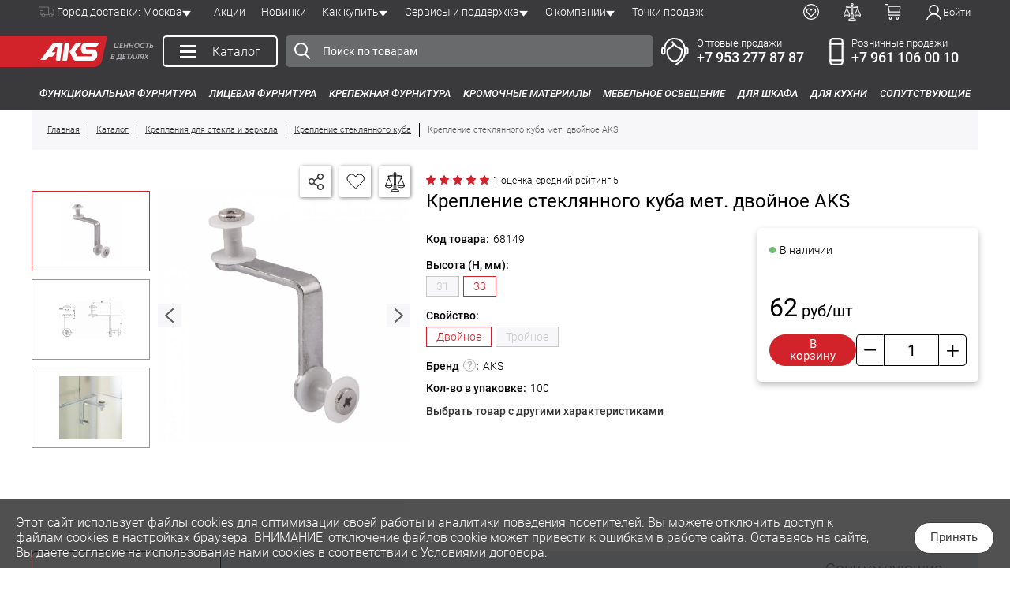

--- FILE ---
content_type: text/html; charset=UTF-8
request_url: https://aksmebel.ru/catalog/kreplenie-steklyannogo-kuba-dvoynoe-aks/
body_size: 32766
content:
<!DOCTYPE html><html xml:lang="ru" lang="ru"><head><meta content="width=device-width, initial-scale=1, maximum-scale=5" name="viewport"><meta property="og:type" content="product"><meta property="og:title" content="Крепление стеклянного куба мет. двойное AKS купить в Москве"><meta property="og:description" content="В интернет-магазине AKS вы можете выбрать и купить крепление стеклянного куба мет. двойное aks в Москве, Брянске оптом и в розницу &#128666; Доставка по России &#128737;&#65039; Гарантия качества &#11088; Широкий ассортимент &#128293; Скидки и акции"><meta property="og:url" content="https://aksmebel.ru/catalog/kreplenie-steklyannogo-kuba-dvoynoe-aks/"><meta property="og:image" content="https://aksmebel.ru/upload/iblock/48a/3euqnrg7a210jx322oql5kmmjl0i3qlb.jpg"><meta property="og:site_name" content="AksMebel"><meta property="og:locale" content="ru_RU"><title>Крепление стеклянного куба мет. двойное AKS купить в Москве</title><link rel="shortcut icon" type="image/x-icon" href="/favicon.ico?2"><meta http-equiv="Content-Type" content="text/html; charset=UTF-8"><meta name="description" content="В интернет-магазине AKS вы можете выбрать и купить крепление стеклянного куба мет. двойное aks в Москве, Брянске оптом и в розницу &#128666; Доставка по России &#128737;&#65039; Гарантия качества &#11088; Широкий ассортимент &#128293; Скидки и акции"><link rel="canonical" href="https://aksmebel.ru/catalog/kreplenie-steklyannogo-kuba-dvoynoe-aks/"><script data-skip-moving="true">(function(w, d, n) {var cl = "bx-core";var ht = d.documentElement;var htc = ht ? ht.className : undefined;if (htc === undefined || htc.indexOf(cl) !== -1){return;}var ua = n.userAgent;if (/(iPad;)|(iPhone;)/i.test(ua)){cl += " bx-ios";}else if (/Windows/i.test(ua)){cl += ' bx-win';}else if (/Macintosh/i.test(ua)){cl += " bx-mac";}else if (/Linux/i.test(ua) && !/Android/i.test(ua)){cl += " bx-linux";}else if (/Android/i.test(ua)){cl += " bx-android";}cl += (/(ipad|iphone|android|mobile|touch)/i.test(ua) ? " bx-touch" : " bx-no-touch");cl += w.devicePixelRatio && w.devicePixelRatio >= 2? " bx-retina": " bx-no-retina";var ieVersion = -1;if (/AppleWebKit/.test(ua)){cl += " bx-chrome";}else if (/Opera/.test(ua)){cl += " bx-opera";}else if (/Firefox/.test(ua)){cl += " bx-firefox";}ht.className = htc ? htc + " " + cl : cl;})(window, document, navigator);</script><link href="/bitrix/cache/css/s2/aks/page_e6da8ce69208effd798f9d1b15742a95/page_e6da8ce69208effd798f9d1b15742a95_v1.css?176975606427534" type="text/css" rel="stylesheet"><link href="/bitrix/cache/css/s2/aks/template_0113d0079e3ea0522141dea807bc04b6/template_0113d0079e3ea0522141dea807bc04b6_v1.css?176975606483275" type="text/css" data-template-style="true" rel="stylesheet"><!-- Yandex.Metrika counter --><!-- /Yandex.Metrika counter --><script type="application/ld+json">{"@context":"https://schema.org","@type":"Product","name":"Крепление стеклянного куба мет. двойное AKS","image":"https://aksmebel.ru/upload/iblock/48a/3euqnrg7a210jx322oql5kmmjl0i3qlb.jpg","description":"Крепления стеклянного куба двойное / тройное применяются для монтажа стеклянных витрин.","brand":{"@type":"Brand","name":"AKS"},"aggregateRating":{"@type":"AggregateRating","ratingValue":"5","bestRating":"5","worstRating":"1","ratingCount":"1"}}</script><!-- Google Tag Manager --><!-- End Google Tag Manager --></head><body><header class="new-header"><div class="info-block"><div class="container"></div></div><div class="header-top-line-box"><div class="header-top-line"><div class="header-top-line__left-content"><div class="location-city js-dropdown"><div class="header-top-line__location-box arrow-dropdown js-dropdown-title"><div><span class="location__city-text">Город доставки: </span>Москва</div></div><div class="location__city-list js-dropdown-content"><div class="location__dropdown-text">Ваш регион доставки <b>Москва</b>?</div><div class="location__buttons"><button class="content-button close-dropdown" type="button">Да, всё верно</button><button data-modal="city-selector" data-href="/local/ajax-window/city-selector.php" class="content-button white">Нет, выбрать другой</button></div></div></div> <div class="header-top-line__menu-box"><div class="header-top-menu"><div class=""><a class="header-top-menu__item" href="/sales/">Акции</a></div><div class=""><a class="header-top-menu__item" href="/new/">Новинки</a></div><div class="js-dropdown"><a class="header-top-menu__item arrow-dropdown js-dropdown-title" href="/help/">Как купить</a><div class="js-dropdown-content header-top-menu__child-block" ><div class="header-top-menu__child-item"><a href="/help/delivery/">Доставка</a></div><div class="header-top-menu__child-item"><a href="/help/payment/">Оплата</a></div><div class="header-top-menu__child-item"><a href="/help/personal-data/">Персональные данные</a></div><div class="header-top-menu__child-item"><a href="/help/public-oferta/">Публичный договор</a></div><div class="header-top-menu__child-item"><a href="/help/faq/">Вопросы и ответы</a></div><div class="header-top-menu__child-item"><a href="/help/reclamation/">Рекламации</a></div></div></div><div class="js-dropdown"><a class="header-top-menu__item arrow-dropdown js-dropdown-title" href="/library/">Сервисы и поддержка</a><div class="js-dropdown-content header-top-menu__child-block" ><div class="header-top-menu__child-item"><a href="https://study.aksmebel.ru/">Образовательная платформа</a></div><div class="header-top-menu__child-item"><a href="/library/biblioteka-3d-modeley/">Библиотека 3D моделей</a></div><div class="header-top-menu__child-item"><a href="/library/services/">Онлайн сервисы</a></div><div class="header-top-menu__child-item"><a href="/library/sertifikaty-produktsii/">Сертификаты продукции</a></div><div class="header-top-menu__child-item"><a href="/library/files/">Печатная продукция</a></div><div class="header-top-menu__child-item"><a href="/library/video/">Видеоматериалы</a></div><div class="header-top-menu__child-item"><a href="/library/rasshirennaya-garantiya-ot-aks/">Расширенная гарантия</a></div><div class="header-top-menu__child-item"><a href="/library/pravila-ekspluatatsii-furnitury/">Правила эксплуатации</a></div></div></div><div class="js-dropdown"><a class="header-top-menu__item arrow-dropdown js-dropdown-title" href="/about/">О компании</a><div class="js-dropdown-content header-top-menu__child-block" ><div class="header-top-menu__child-item"><a href="/about/vakansii/">Вакансии</a></div><div class="header-top-menu__child-item"><a href="/about/opt/">Сотрудничество</a></div><div class="header-top-menu__child-item"><a href="/about/brand-aks/">О бренде AKS</a></div><div class="header-top-menu__child-item"><a href="/about/news/">Новости</a></div><div class="header-top-menu__child-item"><a href="/about/philosophy/">Философия бренда «AKS»</a></div></div></div><div class=""><a class="header-top-menu__item" href="/contact/">Точки продаж</a></div></div></div></div><div class="header-top-line__auth-box"><div id="bx_basketFKauiI" class="bx-basket bx-opener user_ico_box"><!--'start_frame_cache_bx_basketFKauiI'--><div class="user_ico_element mobile-icon-none"><a class="search js-mob-trigger" data-popup="search" href="javascript:void(0);"></a></div><div class="user_ico_element mobile-icon-none"><a class="favorite" href="/favorites/"></a><span class="favorites_count count" style="display:none">0</span></div><div class="user_ico_element mobile-icon-none"><a class="compare_link" href="/compare/"></a><span class="compare_count count" style="display:none">0</span></div><div class="user_ico_element mobile-icon-none"><a class="cart" href="/personal/cart/"></a><span class="count" style="display:none">0</span> <br><span ></span></div><div class="user_ico_element user-header-ico"><div data-modal="auth-modal" class="user_text" data-href="/local/ajax-window/auth-modal.php">Войти</div></div><!--'end_frame_cache_bx_basketFKauiI'--></div> </div></div></div><div class="header-middle-line-box"><div class="header-middle-line"><div class="header-middle-line__logo-box"><span class="catalog-button-burger mobile-burger"><span class="catalog-button-burger-line"></span><span class="catalog-button-burger-line"></span><span class="catalog-button-burger-line"></span></span><a class="header-middle-line__logo-url" href="/" title="Главная"><div class="header-middle-line__logo-hover-box"><div class="header-middle-line__logo-hover"></div></div></a></div><div class="js-dropdown header-middle-line__catalog-button-box"><a class="header-middle-line__catalog-button js-dropdown-title" href="/catalog/"><span class="catalog-button-burger"><span class="catalog-button-burger-line"></span><span class="catalog-button-burger-line"></span><span class="catalog-button-burger-line"></span></span><span class="catalog-button-name">Каталог</span></a><div class="js-dropdown-content catalog-button-content"><div class="header-catalog-button-menu"><div class="header-catalog-button-menu__parents"><a class="header-catalog-button-menu__parent-item active" href="/catalog/funktsionalnaya-furnitura/" data-items="childes-0">Функциональная фурнитура</a><div class="header-catalog-button-menu__childes" id="childes-0"><a class="header-catalog-button-menu__child-item" href="/catalog/petli/">Петли мебельные</a> <a class="header-catalog-button-menu__child-item" href="/catalog/podemnye-mekhanizmy/">Подъемные механизмы</a> <a class="header-catalog-button-menu__child-item" href="/catalog/sistemy-ottalkivaniya-amortizatory/">Системы отталкивания, амортизаторы</a> <a class="header-catalog-button-menu__child-item" href="/catalog/napravlyayushchie-i-elementy-vydvizheniya/">Направляющие и элементы выдвижения</a> <a class="header-catalog-button-menu__child-item" href="/catalog/zamki-mebelnye/">Замки мебельные</a> <a class="header-catalog-button-menu__child-item" href="/catalog/komplektuyushchie-dlya-stolov-razdvizhnykh/">Комплектующие для столов раздвижных</a> <a class="header-catalog-button-menu__child-item" href="/catalog/mekhanizmy-transformatsii/">Механизмы трансформации</a> <a class="header-catalog-button-menu__child-item" href="/catalog/vydvizhnye-sistemy-khraneniya/">Выдвижные системы хранения для кухни</a> <a class="header-catalog-button-menu__child-item" href="/catalog/sushki-i-poddony/">Сушки и поддоны</a> <a class="header-catalog-button-menu__child-item" href="/catalog/musornye-konteynery-i-sistemy-sortirovki/">Мусорные контейнеры и системы сортировки</a> <a class="header-catalog-button-menu__child-item" href="/catalog/napolneniya-dlya-shkafov-garderob/">Наполнение для шкафов и гардеробов</a> <a class="header-catalog-button-menu__child-item" href="/catalog/sistemy-dlya-razdvizhnykh-dverey/">Фурнитура для шкафных и межкомнатных дверей</a> <a class="header-catalog-button-menu__child-item" href="/catalog/reylingovye-sistemy-i-aksessuary/">Рейлинговые системы и аксессуары</a> <a class="header-catalog-button-menu__child-item" href="/catalog/truby-i-aksessuary/">Трубы, трисы и аксессуары</a> <a class="header-catalog-button-menu__child-item" href="/catalog/opory-kolesa-i-podstolya/">Опоры и ножки мебельные</a> <a class="header-catalog-button-menu__child-item" href="/catalog/podstolya/">Подстолья и ножки для столов</a> <a class="header-catalog-button-menu__child-item" href="/catalog/kolesa-roliki-podpyatniki/">Колеса, ролики, подпятники</a> </div><a class="header-catalog-button-menu__parent-item" href="/catalog/litsevaya-furnitura/" data-items="childes-18">Лицевая фурнитура</a><div class="header-catalog-button-menu__childes" id="childes-18"><a class="header-catalog-button-menu__child-item" href="/catalog/ruchki-mebelnye/">Ручки мебельные</a> <a class="header-catalog-button-menu__child-item" href="/catalog/kryuchki-mebelnye/">Крючки мебельные</a> <a class="header-catalog-button-menu__child-item" href="/catalog/opory-kolesa-i-podstolya/">Опоры и ножки мебельные</a> <a class="header-catalog-button-menu__child-item" href="/catalog/podstolya/">Подстолья и ножки для столов</a> <a class="header-catalog-button-menu__child-item" href="/catalog/derzhateli-polkoderzhateli/">Полкодержатели и стеклодержатели</a> <a class="header-catalog-button-menu__child-item" href="/catalog/krepleniya-dlya-stekla-i-zerkala/">Крепления для стекла и зеркала</a> </div><a class="header-catalog-button-menu__parent-item" href="/catalog/krepezhnaya-furnitura/" data-items="childes-25">Крепежная фурнитура</a><div class="header-catalog-button-menu__childes" id="childes-25"><a class="header-catalog-button-menu__child-item" href="/catalog/metricheskiy-krepezh/">Метрический крепеж</a> <a class="header-catalog-button-menu__child-item" href="/catalog/soedinitelnyy-krepezh/">Соединительный крепеж</a> <a class="header-catalog-button-menu__child-item" href="/catalog/stroitelnyy-krepezh/">Строительный крепеж</a> <a class="header-catalog-button-menu__child-item" href="/catalog/samorezy-i-shurupy/">Саморезы и шурупы</a> <a class="header-catalog-button-menu__child-item" href="/catalog/ekstsentrikovye-styazhki/">Эксцентриковые стяжки</a> <a class="header-catalog-button-menu__child-item" href="/catalog/ugolki/">Мебельные уголки</a> <a class="header-catalog-button-menu__child-item" href="/catalog/shkanty/">Шканты (чопики)</a> <a class="header-catalog-button-menu__child-item" href="/catalog/zaglushki/">Заглушки</a> <a class="header-catalog-button-menu__child-item" href="/catalog/krepleniya-dlya-stekla-i-zerkala/">Крепления для стекла и зеркала</a> <a class="header-catalog-button-menu__child-item" href="/catalog/navesy-i-shiny/">Навесы и шины</a> </div><a class="header-catalog-button-menu__parent-item" href="/catalog/kromochnie-materialy/" data-items="childes-36">Кромочные материалы</a><div class="header-catalog-button-menu__childes" id="childes-36"><a class="header-catalog-button-menu__child-item" href="/catalog/bumazhnaya-kromka/">Бумажная кромка</a> <a class="header-catalog-button-menu__child-item" href="/catalog/kromka-abs/">Кромка ABS</a> <a class="header-catalog-button-menu__child-item" href="/catalog/kromka/">Кромка ПВХ</a> <a class="header-catalog-button-menu__child-item" href="/catalog/profili-mebelnye/">Профили мебельные</a> </div><a class="header-catalog-button-menu__parent-item" href="/catalog/mebelnoe-osveshchenie/" data-items="childes-41">Мебельное освещение</a><div class="header-catalog-button-menu__childes" id="childes-41"><a class="header-catalog-button-menu__child-item" href="/catalog/svetodiodnaya-lenta/">Светодиодная лента</a> <a class="header-catalog-button-menu__child-item" href="/catalog/profil-dlya-svetodiodnoy-lenty/">Профиль для светодиодной ленты</a> <a class="header-catalog-button-menu__child-item" href="/catalog/bloki-pitaniya/">Блоки питания</a> <a class="header-catalog-button-menu__child-item" href="/catalog/vyklyuchateli-datchiki-i-kontrollery/">Выключатели, датчики и контроллеры</a> <a class="header-catalog-button-menu__child-item" href="/catalog/rozetki/">Розетки</a> <a class="header-catalog-button-menu__child-item" href="/catalog/soediniteli-provoda/">Соединители и провода</a> <a class="header-catalog-button-menu__child-item" href="/catalog/svetilniki-mebelnye/">Светильники мебельные</a> </div><a class="header-catalog-button-menu__parent-item" href="/catalog/dlya-shkafa/" data-items="childes-49">Для шкафа</a><div class="header-catalog-button-menu__childes" id="childes-49"><a class="header-catalog-button-menu__child-item" href="/catalog/napolneniya-dlya-shkafov-garderob/">Наполнение для шкафов и гардеробов</a> <a class="header-catalog-button-menu__child-item" href="/catalog/sistemy-dlya-razdvizhnykh-dverey/">Фурнитура для шкафных и межкомнатных дверей</a> <a class="header-catalog-button-menu__child-item" href="/catalog/petli/">Петли мебельные</a> <a class="header-catalog-button-menu__child-item" href="/catalog/podemnye-mekhanizmy/">Подъемные механизмы</a> <a class="header-catalog-button-menu__child-item" href="/catalog/sistemy-ottalkivaniya-amortizatory/">Системы отталкивания, амортизаторы</a> <a class="header-catalog-button-menu__child-item" href="/catalog/napravlyayushchie-i-elementy-vydvizheniya/">Направляющие и элементы выдвижения</a> <a class="header-catalog-button-menu__child-item" href="/catalog/zamki-mebelnye/">Замки мебельные</a> <a class="header-catalog-button-menu__child-item" href="/catalog/alyuminievye-profili-dlya-fasadov-z-c-t-profil/">Алюминиевые профили для фасадов (Z-, C-, T-профиль)</a> <a class="header-catalog-button-menu__child-item" href="/catalog/truby-i-aksessuary/">Трубы, трисы и аксессуары</a> <a class="header-catalog-button-menu__child-item" href="/catalog/opory-kolesa-i-podstolya/">Опоры, колеса и подстолья</a> <a class="header-catalog-button-menu__child-item" href="/catalog/derzhateli-polkoderzhateli/">Полкодержатели и стеклодержатели</a> </div><a class="header-catalog-button-menu__parent-item" href="/catalog/dlya-kukhni/" data-items="childes-61">Для кухни</a><div class="header-catalog-button-menu__childes" id="childes-61"><a class="header-catalog-button-menu__child-item" href="/catalog/vydvizhnye-sistemy-khraneniya/">Выдвижные системы хранения</a> <a class="header-catalog-button-menu__child-item" href="/catalog/sushki-i-poddony/">Сушки и поддоны</a> <a class="header-catalog-button-menu__child-item" href="/catalog/vkladyshi-dlya-stolovykh-priborov/">Вкладыши для столовых приборов</a> <a class="header-catalog-button-menu__child-item" href="/catalog/moyki-kukhonnye/">Мойки, смесители и комплектующие</a> <a class="header-catalog-button-menu__child-item" href="/catalog/aksessuary-dlya-kukhonnogo-khraneniya/">Аксессуары для кухонного хранения</a> <a class="header-catalog-button-menu__child-item" href="/catalog/musornye-konteynery-i-sistemy-sortirovki/">Мусорные контейнеры и системы сортировки</a> <a class="header-catalog-button-menu__child-item" href="/catalog/reylingovye-sistemy-i-aksessuary/">Рейлинговые системы и аксессуары</a> <a class="header-catalog-button-menu__child-item" href="/catalog/truby-i-aksessuary/">Трубы, трисы и аксессуары</a> <a class="header-catalog-button-menu__child-item" href="/catalog/tsokoli-uplotniteli-tsokolya/">Цоколи. Уплотнители цоколя</a> <a class="header-catalog-button-menu__child-item" href="/catalog/alyuminievye-profili-dlya-fasadov-z-c-t-profil/">Алюминиевые профили для фасадов (Z-, C-, T-профиль)</a> <a class="header-catalog-button-menu__child-item" href="/catalog/zashchitnye-planki-dlya-postforminga-stoleshnits-i-skinali/">Защитные планки для столешниц и скинали</a> <a class="header-catalog-button-menu__child-item" href="/catalog/plintus-kukhonnyy/">Плинтус кухонный</a> <a class="header-catalog-button-menu__child-item" href="/catalog/petli/">Петли мебельные</a> <a class="header-catalog-button-menu__child-item" href="/catalog/podemnye-mekhanizmy/">Подъемные механизмы</a> <a class="header-catalog-button-menu__child-item" href="/catalog/sistemy-ottalkivaniya-amortizatory/">Системы отталкивания, амортизаторы</a> <a class="header-catalog-button-menu__child-item" href="/catalog/napravlyayushchie-i-elementy-vydvizheniya/">Направляющие и элементы выдвижения</a> <a class="header-catalog-button-menu__child-item" href="/catalog/derzhateli-polkoderzhateli/">Полкодержатели и стеклодержатели</a> <a class="header-catalog-button-menu__child-item" href="/catalog/opory-kolesa-i-podstolya/">Опоры мебельные</a> <a class="header-catalog-button-menu__child-item" href="/catalog/podstolya/">Подстолья и ножки для столов</a> </div><a class="header-catalog-button-menu__parent-item" href="/catalog/soputstvuyushchie/" data-items="childes-81">Сопутствующие</a><div class="header-catalog-button-menu__childes" id="childes-81"><a class="header-catalog-button-menu__child-item" href="/catalog/komplektuyushchie-dlya-stolov-kompyuternykh/">Комплектующие для столов компьютерных</a> <a class="header-catalog-button-menu__child-item" href="/catalog/instrument-i-soputstvuyushchie/">Инструмент</a> <a class="header-catalog-button-menu__child-item" href="/catalog/kley-germetiki/">Клея и герметики</a> <a class="header-catalog-button-menu__child-item" href="/catalog/restavratsionnye-materialy/">Реставрационные материалы</a> <a class="header-catalog-button-menu__child-item" href="/catalog/skotch-streych-plenki-skoby/">Упаковачные материалы</a> <a class="header-catalog-button-menu__child-item" href="/catalog/komplektuyushchie-dlya-mebeli-prochie/">Комплектующие для мебели прочие</a> </div></div><div class="header-catalog-button-menu__view-childes"><a class="header-catalog-button-menu__child-item" href="/catalog/petli/">Петли мебельные</a><a class="header-catalog-button-menu__child-item" href="/catalog/podemnye-mekhanizmy/">Подъемные механизмы</a><a class="header-catalog-button-menu__child-item" href="/catalog/sistemy-ottalkivaniya-amortizatory/">Системы отталкивания, амортизаторы</a><a class="header-catalog-button-menu__child-item" href="/catalog/napravlyayushchie-i-elementy-vydvizheniya/">Направляющие и элементы выдвижения</a><a class="header-catalog-button-menu__child-item" href="/catalog/zamki-mebelnye/">Замки мебельные</a><a class="header-catalog-button-menu__child-item" href="/catalog/komplektuyushchie-dlya-stolov-razdvizhnykh/">Комплектующие для столов раздвижных</a><a class="header-catalog-button-menu__child-item" href="/catalog/mekhanizmy-transformatsii/">Механизмы трансформации</a><a class="header-catalog-button-menu__child-item" href="/catalog/vydvizhnye-sistemy-khraneniya/">Выдвижные системы хранения для кухни</a><a class="header-catalog-button-menu__child-item" href="/catalog/sushki-i-poddony/">Сушки и поддоны</a><a class="header-catalog-button-menu__child-item" href="/catalog/musornye-konteynery-i-sistemy-sortirovki/">Мусорные контейнеры и системы сортировки</a><a class="header-catalog-button-menu__child-item" href="/catalog/napolneniya-dlya-shkafov-garderob/">Наполнение для шкафов и гардеробов</a><a class="header-catalog-button-menu__child-item" href="/catalog/sistemy-dlya-razdvizhnykh-dverey/">Фурнитура для шкафных и межкомнатных дверей</a><a class="header-catalog-button-menu__child-item" href="/catalog/reylingovye-sistemy-i-aksessuary/">Рейлинговые системы и аксессуары</a><a class="header-catalog-button-menu__child-item" href="/catalog/truby-i-aksessuary/">Трубы, трисы и аксессуары</a><a class="header-catalog-button-menu__child-item" href="/catalog/opory-kolesa-i-podstolya/">Опоры и ножки мебельные</a><a class="header-catalog-button-menu__child-item" href="/catalog/podstolya/">Подстолья и ножки для столов</a><a class="header-catalog-button-menu__child-item" href="/catalog/kolesa-roliki-podpyatniki/">Колеса, ролики, подпятники</a> </div></div></div></div><div class="header-middle-line__search-box search_wrap js-popup" data-popup="search"><span class="js-popup-close"></span><div id="title-search"><form action="/catalog/"><input class="title-search-button" type="submit" value=""><input id="title-search-input" type="text" name="q" value="" autocomplete="off" placeholder="Поиск по товарам"></form></div></div><div class="header-icon-block__icon-list"><div class="header-icon-block__mobile"><div id="bx_basketT0kNhm" class="bx-basket bx-opener user_ico_box"><!--'start_frame_cache_bx_basketT0kNhm'--><div class="user_ico_element mobile-icon-none"><a class="search js-mob-trigger" data-popup="search" href="javascript:void(0);"></a></div><div class="user_ico_element mobile-icon-none"><a class="favorite" href="/favorites/"></a><span class="favorites_count count" style="display:none">0</span></div><div class="user_ico_element mobile-icon-none"><a class="compare_link" href="/compare/"></a><span class="compare_count count" style="display:none">0</span></div><div class="user_ico_element mobile-icon-none"><a class="cart" href="/personal/cart/"></a><span class="count" style="display:none">0</span> <br><span ></span></div><div class="user_ico_element user-header-ico"><div data-modal="auth-modal" class="user_text" data-href="/local/ajax-window/auth-modal.php">Войти</div></div><!--'end_frame_cache_bx_basketT0kNhm'--></div> </div><div class="header-middle-line__contact-wholesale-box"><div class="header-contact__dropdown js-dropdown"><div class="header-contact js-dropdown-title"><div class="header-contact__icon" style="background-image: url(/local/templates/aks/images/opt-contact.svg)"></div><div class="header-contact__phone-list"><div class="header-contact__title">Оптовые продажи</div><div class="header-contact__phone-item"><a class="header-contact__phone-url" href="tel:+79532778787" title="Позвонить нам">+7 953 277 87 87</a><div class="header-contact__phone-operator"></div></div></div></div><div class="js-dropdown-content header-contact__content"><div class="header-contact__content-title">Оптовые продажи</div><div class="header-contact__content-content"><div class="header-contact__form-buttons"><div class="header-contact__content-item"><div class="header-contact__content-item-value" style="width: 100%"><div class="header-contact__content-item-horizontal"><div class="header-contact__item-phone"><div class="header-contact__item-city"></div><a class="header-contact__content-data phone-url" href="tel:+79532778787" title="Позвонить нам">+7 953 277 87 87</a></div></div><button data-modal="head-contact-modal" data-valid-phone="user-phone" data-href="/local/ajax-window/call-me.php" class="content-button" type="button" style="margin: 0 auto;">Заказать звонок</button></div></div><div class="header-contact__content-item" style="display: block"><div class="header-contact__email-content"><div class="header-contact__content-item-name">E-mail</div><div class="header-contact__content-item-value"><a class="header-contact__content-data email-url" href="mailto:mail@aksmebel.ru">mail@aksmebel.ru</a></div></div><button data-modal="head-contact-modal" data-valid-phone="user-phone" data-href="/local/ajax-window/write-to-us.php?mailto=mail@aksmebel.ru" class="content-button white" type="button" style="margin: 0 auto;">Написать нам</button></div></div><div class="header-contact__content-item" style="order: 2"><div class="header-contact__content-item-name">Время работы</div><div class="header-contact__content-item-value"><div>пн-пт 08:30 - 17:30</div><div>сб, вс выходной</div></div></div></div></div></div></div><div class="header-middle-line__contact-retail-box"><div class="header-contact__dropdown js-dropdown"><div class="header-contact js-dropdown-title"><div class="header-contact__icon" style="background-image: url(/local/templates/aks/images/sale-contact.svg)"></div><div class="header-contact__phone-list"><div class="header-contact__title">Розничные продажи</div><div class="header-contact__phone-item"><a class="header-contact__phone-url" href="tel:+79611060010" title="Позвонить нам">+7 961 106 00 10</a><div class="header-contact__phone-operator"></div></div></div></div><div class="js-dropdown-content header-contact__content"><div class="header-contact__content-title">Розничные продажи</div><div class="header-contact__content-content"><div class="header-contact__form-buttons"><div class="header-contact__content-item"><div class="header-contact__content-item-value" style="width: 100%"><div class="header-contact__content-item-horizontal"><div class="header-contact__item-phone"><div class="header-contact__item-city"></div><a class="header-contact__content-data phone-url" href="tel:+79611060010" title="Позвонить нам">+7 961 106 00 10</a></div></div><button data-modal="head-contact-modal" data-valid-phone="user-phone" data-href="/local/ajax-window/call-me.php" class="content-button" type="button" style="margin: 0 auto;">Заказать звонок</button></div></div><div class="header-contact__content-item" style="display: block"><div class="header-contact__email-content"><div class="header-contact__content-item-name">E-mail</div><div class="header-contact__content-item-value"><a class="header-contact__content-data email-url" href="mailto:zakaz@aksmebel.ru">zakaz@aksmebel.ru</a></div></div><button data-modal="head-contact-modal" data-valid-phone="user-phone" data-href="/local/ajax-window/write-to-us.php?mailto=zakaz@aksmebel.ru" class="content-button white" type="button" style="margin: 0 auto;">Написать нам</button></div></div><div class="header-contact__content-item" style="order: 2"><div class="header-contact__content-item-name">Время работы</div><div class="header-contact__content-item-value"><div>пн-пт 08:30 - 17:30</div><div>сб, вс выходной</div></div></div></div></div></div></div></div></div></div><div class="header-bottom-line"><div class="header-catalog-menu"><div class="js-dropdown"><a class="header-catalog-menu__item js-dropdown-title" href="/catalog/funktsionalnaya-furnitura/">Функциональная фурнитура</a><div class="js-dropdown-content header-catalog-menu__child-block" ><div class="header-catalog-menu__child-content"><div class="header-catalog-menu__child-item"><a href="/catalog/petli/">Петли мебельные</a></div><div class="header-catalog-menu__child-item"><a href="/catalog/podemnye-mekhanizmy/">Подъемные механизмы</a></div><div class="header-catalog-menu__child-item"><a href="/catalog/sistemy-ottalkivaniya-amortizatory/">Системы отталкивания, амортизаторы</a></div><div class="header-catalog-menu__child-item"><a href="/catalog/napravlyayushchie-i-elementy-vydvizheniya/">Направляющие и элементы выдвижения</a></div><div class="header-catalog-menu__child-item"><a href="/catalog/zamki-mebelnye/">Замки мебельные</a></div><div class="header-catalog-menu__child-item"><a href="/catalog/komplektuyushchie-dlya-stolov-razdvizhnykh/">Комплектующие для столов раздвижных</a></div><div class="header-catalog-menu__child-item"><a href="/catalog/mekhanizmy-transformatsii/">Механизмы трансформации</a></div><div class="header-catalog-menu__child-item"><a href="/catalog/vydvizhnye-sistemy-khraneniya/">Выдвижные системы хранения для кухни</a></div><div class="header-catalog-menu__child-item"><a href="/catalog/sushki-i-poddony/">Сушки и поддоны</a></div><div class="header-catalog-menu__child-item"><a href="/catalog/musornye-konteynery-i-sistemy-sortirovki/">Мусорные контейнеры и системы сортировки</a></div><div class="header-catalog-menu__child-item"><a href="/catalog/napolneniya-dlya-shkafov-garderob/">Наполнение для шкафов и гардеробов</a></div><div class="header-catalog-menu__child-item"><a href="/catalog/sistemy-dlya-razdvizhnykh-dverey/">Фурнитура для шкафных и межкомнатных дверей</a></div><div class="header-catalog-menu__child-item"><a href="/catalog/reylingovye-sistemy-i-aksessuary/">Рейлинговые системы и аксессуары</a></div><div class="header-catalog-menu__child-item"><a href="/catalog/truby-i-aksessuary/">Трубы, трисы и аксессуары</a></div><div class="header-catalog-menu__child-item"><a href="/catalog/opory-kolesa-i-podstolya/">Опоры и ножки мебельные</a></div><div class="header-catalog-menu__child-item"><a href="/catalog/podstolya/">Подстолья и ножки для столов</a></div><div class="header-catalog-menu__child-item"><a href="/catalog/kolesa-roliki-podpyatniki/">Колеса, ролики, подпятники</a></div></div></div></div><div class="js-dropdown"><a class="header-catalog-menu__item js-dropdown-title" href="/catalog/litsevaya-furnitura/">Лицевая фурнитура</a><div class="js-dropdown-content header-catalog-menu__child-block" ><div class="header-catalog-menu__child-content"><div class="header-catalog-menu__child-item"><a href="/catalog/ruchki-mebelnye/">Ручки мебельные</a></div><div class="header-catalog-menu__child-item"><a href="/catalog/kryuchki-mebelnye/">Крючки мебельные</a></div><div class="header-catalog-menu__child-item"><a href="/catalog/opory-kolesa-i-podstolya/">Опоры и ножки мебельные</a></div><div class="header-catalog-menu__child-item"><a href="/catalog/podstolya/">Подстолья и ножки для столов</a></div><div class="header-catalog-menu__child-item"><a href="/catalog/derzhateli-polkoderzhateli/">Полкодержатели и стеклодержатели</a></div><div class="header-catalog-menu__child-item"><a href="/catalog/krepleniya-dlya-stekla-i-zerkala/">Крепления для стекла и зеркала</a></div></div></div></div><div class="js-dropdown"><a class="header-catalog-menu__item js-dropdown-title" href="/catalog/krepezhnaya-furnitura/">Крепежная фурнитура</a><div class="js-dropdown-content header-catalog-menu__child-block" ><div class="header-catalog-menu__child-content"><div class="header-catalog-menu__child-item"><a href="/catalog/metricheskiy-krepezh/">Метрический крепеж</a></div><div class="header-catalog-menu__child-item"><a href="/catalog/soedinitelnyy-krepezh/">Соединительный крепеж</a></div><div class="header-catalog-menu__child-item"><a href="/catalog/stroitelnyy-krepezh/">Строительный крепеж</a></div><div class="header-catalog-menu__child-item"><a href="/catalog/samorezy-i-shurupy/">Саморезы и шурупы</a></div><div class="header-catalog-menu__child-item"><a href="/catalog/ekstsentrikovye-styazhki/">Эксцентриковые стяжки</a></div><div class="header-catalog-menu__child-item"><a href="/catalog/ugolki/">Мебельные уголки</a></div><div class="header-catalog-menu__child-item"><a href="/catalog/shkanty/">Шканты (чопики)</a></div><div class="header-catalog-menu__child-item"><a href="/catalog/zaglushki/">Заглушки</a></div><div class="header-catalog-menu__child-item"><a href="/catalog/krepleniya-dlya-stekla-i-zerkala/">Крепления для стекла и зеркала</a></div><div class="header-catalog-menu__child-item"><a href="/catalog/navesy-i-shiny/">Навесы и шины</a></div></div></div></div><div class="js-dropdown"><a class="header-catalog-menu__item js-dropdown-title" href="/catalog/kromochnie-materialy/">Кромочные материалы</a><div class="js-dropdown-content header-catalog-menu__child-block" ><div class="header-catalog-menu__child-content"><div class="header-catalog-menu__child-item"><a href="/catalog/bumazhnaya-kromka/">Бумажная кромка</a></div><div class="header-catalog-menu__child-item"><a href="/catalog/kromka-abs/">Кромка ABS</a></div><div class="header-catalog-menu__child-item"><a href="/catalog/kromka/">Кромка ПВХ</a></div><div class="header-catalog-menu__child-item"><a href="/catalog/profili-mebelnye/">Профили мебельные</a></div></div></div></div><div class="js-dropdown"><a class="header-catalog-menu__item js-dropdown-title" href="/catalog/mebelnoe-osveshchenie/">Мебельное освещение</a><div class="js-dropdown-content header-catalog-menu__child-block" ><div class="header-catalog-menu__child-content"><div class="header-catalog-menu__child-item"><a href="/catalog/svetodiodnaya-lenta/">Светодиодная лента</a></div><div class="header-catalog-menu__child-item"><a href="/catalog/profil-dlya-svetodiodnoy-lenty/">Профиль для светодиодной ленты</a></div><div class="header-catalog-menu__child-item"><a href="/catalog/bloki-pitaniya/">Блоки питания</a></div><div class="header-catalog-menu__child-item"><a href="/catalog/vyklyuchateli-datchiki-i-kontrollery/">Выключатели, датчики и контроллеры</a></div><div class="header-catalog-menu__child-item"><a href="/catalog/rozetki/">Розетки</a></div><div class="header-catalog-menu__child-item"><a href="/catalog/soediniteli-provoda/">Соединители и провода</a></div><div class="header-catalog-menu__child-item"><a href="/catalog/svetilniki-mebelnye/">Светильники мебельные</a></div></div></div></div><div class="js-dropdown"><a class="header-catalog-menu__item js-dropdown-title" href="/catalog/dlya-shkafa/">Для шкафа</a><div class="js-dropdown-content header-catalog-menu__child-block" style="right:0;left:auto;"><div class="header-catalog-menu__child-content"><div class="header-catalog-menu__child-item"><a href="/catalog/napolneniya-dlya-shkafov-garderob/">Наполнение для шкафов и гардеробов</a></div><div class="header-catalog-menu__child-item"><a href="/catalog/sistemy-dlya-razdvizhnykh-dverey/">Фурнитура для шкафных и межкомнатных дверей</a></div><div class="header-catalog-menu__child-item"><a href="/catalog/petli/">Петли мебельные</a></div><div class="header-catalog-menu__child-item"><a href="/catalog/podemnye-mekhanizmy/">Подъемные механизмы</a></div><div class="header-catalog-menu__child-item"><a href="/catalog/sistemy-ottalkivaniya-amortizatory/">Системы отталкивания, амортизаторы</a></div><div class="header-catalog-menu__child-item"><a href="/catalog/napravlyayushchie-i-elementy-vydvizheniya/">Направляющие и элементы выдвижения</a></div><div class="header-catalog-menu__child-item"><a href="/catalog/zamki-mebelnye/">Замки мебельные</a></div><div class="header-catalog-menu__child-item"><a href="/catalog/alyuminievye-profili-dlya-fasadov-z-c-t-profil/">Алюминиевые профили для фасадов (Z-, C-, T-профиль)</a></div><div class="header-catalog-menu__child-item"><a href="/catalog/truby-i-aksessuary/">Трубы, трисы и аксессуары</a></div><div class="header-catalog-menu__child-item"><a href="/catalog/opory-kolesa-i-podstolya/">Опоры, колеса и подстолья</a></div><div class="header-catalog-menu__child-item"><a href="/catalog/derzhateli-polkoderzhateli/">Полкодержатели и стеклодержатели</a></div></div></div></div><div class="js-dropdown"><a class="header-catalog-menu__item js-dropdown-title" href="/catalog/dlya-kukhni/">Для кухни</a><div class="js-dropdown-content header-catalog-menu__child-block" style="right:0;left:auto;"><div class="header-catalog-menu__child-content"><div class="header-catalog-menu__child-item"><a href="/catalog/vydvizhnye-sistemy-khraneniya/">Выдвижные системы хранения</a></div><div class="header-catalog-menu__child-item"><a href="/catalog/sushki-i-poddony/">Сушки и поддоны</a></div><div class="header-catalog-menu__child-item"><a href="/catalog/vkladyshi-dlya-stolovykh-priborov/">Вкладыши для столовых приборов</a></div><div class="header-catalog-menu__child-item"><a href="/catalog/moyki-kukhonnye/">Мойки, смесители и комплектующие</a></div><div class="header-catalog-menu__child-item"><a href="/catalog/aksessuary-dlya-kukhonnogo-khraneniya/">Аксессуары для кухонного хранения</a></div><div class="header-catalog-menu__child-item"><a href="/catalog/musornye-konteynery-i-sistemy-sortirovki/">Мусорные контейнеры и системы сортировки</a></div><div class="header-catalog-menu__child-item"><a href="/catalog/reylingovye-sistemy-i-aksessuary/">Рейлинговые системы и аксессуары</a></div><div class="header-catalog-menu__child-item"><a href="/catalog/truby-i-aksessuary/">Трубы, трисы и аксессуары</a></div><div class="header-catalog-menu__child-item"><a href="/catalog/tsokoli-uplotniteli-tsokolya/">Цоколи. Уплотнители цоколя</a></div><div class="header-catalog-menu__child-item"><a href="/catalog/alyuminievye-profili-dlya-fasadov-z-c-t-profil/">Алюминиевые профили для фасадов (Z-, C-, T-профиль)</a></div><div class="header-catalog-menu__child-item"><a href="/catalog/zashchitnye-planki-dlya-postforminga-stoleshnits-i-skinali/">Защитные планки для столешниц и скинали</a></div><div class="header-catalog-menu__child-item"><a href="/catalog/plintus-kukhonnyy/">Плинтус кухонный</a></div><div class="header-catalog-menu__child-item"><a href="/catalog/petli/">Петли мебельные</a></div><div class="header-catalog-menu__child-item"><a href="/catalog/podemnye-mekhanizmy/">Подъемные механизмы</a></div><div class="header-catalog-menu__child-item"><a href="/catalog/sistemy-ottalkivaniya-amortizatory/">Системы отталкивания, амортизаторы</a></div><div class="header-catalog-menu__child-item"><a href="/catalog/napravlyayushchie-i-elementy-vydvizheniya/">Направляющие и элементы выдвижения</a></div><div class="header-catalog-menu__child-item"><a href="/catalog/derzhateli-polkoderzhateli/">Полкодержатели и стеклодержатели</a></div><div class="header-catalog-menu__child-item"><a href="/catalog/opory-kolesa-i-podstolya/">Опоры мебельные</a></div><div class="header-catalog-menu__child-item"><a href="/catalog/podstolya/">Подстолья и ножки для столов</a></div></div></div></div><div class="js-dropdown"><a class="header-catalog-menu__item js-dropdown-title" href="/catalog/soputstvuyushchie/">Сопутствующие</a><div class="js-dropdown-content header-catalog-menu__child-block" style="right:0;left:auto;"><div class="header-catalog-menu__child-content"><div class="header-catalog-menu__child-item"><a href="/catalog/komplektuyushchie-dlya-stolov-kompyuternykh/">Комплектующие для столов компьютерных</a></div><div class="header-catalog-menu__child-item"><a href="/catalog/instrument-i-soputstvuyushchie/">Инструмент</a></div><div class="header-catalog-menu__child-item"><a href="/catalog/kley-germetiki/">Клея и герметики</a></div><div class="header-catalog-menu__child-item"><a href="/catalog/restavratsionnye-materialy/">Реставрационные материалы</a></div><div class="header-catalog-menu__child-item"><a href="/catalog/skotch-streych-plenki-skoby/">Упаковачные материалы</a></div><div class="header-catalog-menu__child-item"><a href="/catalog/komplektuyushchie-dlya-mebeli-prochie/">Комплектующие для мебели прочие</a></div></div></div></div><div class="menu_element--mob"><a class="header-catalog-menu__item" href="/sales/">Акции</a></div><div class="menu_element--mob"><a class="header-catalog-menu__item" href="/new/">Новинки</a></div><div class="menu_element--mob js-dropdown"><a class="header-catalog-menu__item js-dropdown-title" href="/help/">Как купить</a><div class="js-dropdown-content header-catalog-menu__child-block"><div class="header-catalog-menu__child-content"><div class="header-catalog-menu__child-item"><a href="/help/delivery/">Доставка</a></div><div class="header-catalog-menu__child-item"><a href="/help/payment/">Оплата</a></div><div class="header-catalog-menu__child-item"><a href="/help/personal-data/">Персональные данные</a></div><div class="header-catalog-menu__child-item"><a href="/help/public-oferta/">Публичный договор</a></div><div class="header-catalog-menu__child-item"><a href="/help/faq/">Вопросы и ответы</a></div><div class="header-catalog-menu__child-item"><a href="/help/reclamation/">Рекламации</a></div></div></div></div><div class="menu_element--mob js-dropdown"><a class="header-catalog-menu__item js-dropdown-title" href="/library/">Сервисы и поддержка</a><div class="js-dropdown-content header-catalog-menu__child-block"><div class="header-catalog-menu__child-content"><div class="header-catalog-menu__child-item"><a href="https://study.aksmebel.ru/">Образовательная платформа</a></div><div class="header-catalog-menu__child-item"><a href="/library/biblioteka-3d-modeley/">Библиотека 3D моделей</a></div><div class="header-catalog-menu__child-item"><a href="/library/services/">Онлайн сервисы</a></div><div class="header-catalog-menu__child-item"><a href="/library/sertifikaty-produktsii/">Сертификаты продукции</a></div><div class="header-catalog-menu__child-item"><a href="/library/files/">Печатная продукция</a></div><div class="header-catalog-menu__child-item"><a href="/library/video/">Видеоматериалы</a></div><div class="header-catalog-menu__child-item"><a href="/library/rasshirennaya-garantiya-ot-aks/">Расширенная гарантия</a></div><div class="header-catalog-menu__child-item"><a href="/library/pravila-ekspluatatsii-furnitury/">Правила эксплуатации</a></div></div></div></div><div class="menu_element--mob js-dropdown"><a class="header-catalog-menu__item js-dropdown-title" href="/about/">О компании</a><div class="js-dropdown-content header-catalog-menu__child-block"><div class="header-catalog-menu__child-content"><div class="header-catalog-menu__child-item"><a href="/about/vakansii/">Вакансии</a></div><div class="header-catalog-menu__child-item"><a href="/about/opt/">Сотрудничество</a></div><div class="header-catalog-menu__child-item"><a href="/about/brand-aks/">О бренде AKS</a></div><div class="header-catalog-menu__child-item"><a href="/about/news/">Новости</a></div><div class="header-catalog-menu__child-item"><a href="/about/philosophy/">Философия бренда «AKS»</a></div></div></div></div><div class="menu_element--mob"><a class="header-catalog-menu__item" href="/contact/">Точки продаж</a></div><div class="menu_element--mob"><a data-modal="auth-modal" class="header-catalog-menu__item" href="/local/ajax-window/auth-modal.php">Войти</a></div></div></div></header><main><div class="container"><div class="breadcrumbs_box" itemscope itemtype="http://schema.org/BreadcrumbList"><div class="bx-breadcrumb-item" id="bx_breadcrumb_0" itemprop="itemListElement" itemscope itemtype="http://schema.org/ListItem"><a class="bredcumb" href="/" title="Главная" itemprop="item"><span itemprop="name">Главная</span></a><meta itemprop="position" content="1"></div><div class="bx-breadcrumb-item" id="bx_breadcrumb_1" itemprop="itemListElement" itemscope itemtype="http://schema.org/ListItem"><a class="bredcumb" href="/catalog/" title="Каталог" itemprop="item"><span itemprop="name">Каталог</span></a><meta itemprop="position" content="2"></div><div class="bx-breadcrumb-item" id="bx_breadcrumb_2" itemprop="itemListElement" itemscope itemtype="http://schema.org/ListItem"><a class="bredcumb" href="/catalog/krepleniya-dlya-stekla-i-zerkala/" title="Крепления для стекла и зеркала" itemprop="item"><span itemprop="name">Крепления для стекла и зеркала</span></a><meta itemprop="position" content="3"></div><div class="bx-breadcrumb-item" id="bx_breadcrumb_3" itemprop="itemListElement" itemscope itemtype="http://schema.org/ListItem"><a class="bredcumb" href="/catalog/krepleniya-dlya-stekla-i-zerkala/kreplenie-steklyannogo-kuba/" title="Крепление стеклянного куба" itemprop="item"><span itemprop="name">Крепление стеклянного куба</span></a><meta itemprop="position" content="4"></div><div class="bx-breadcrumb-item" id="bx_breadcrumb_4" itemprop="itemListElement" itemscope itemtype="http://schema.org/ListItem"><span itemprop="name" class="bredcumb last">Крепление стеклянного куба мет. двойное AKS</span><meta itemprop="position" content="5"></div><div style="clear:both"></div></div> </div><section class="product_section"><div class="container"><div class="product_wrapper"><div class="product-name-block"><div class="rating_and_status"><div class="rating_wrapper"><div class="rating_box" id="vote_10807"><span
			class="star full"
			id="vote_10807_0"
 							onmouseover="JCFlatVote.trace_vote(this, true);"
				onmouseout="JCFlatVote.trace_vote(this, false)"
				onclick="JCFlatVote.do_vote(this, 'vote_10807', {'SESSION_PARAMS':'b9a1ff21e2f681e4f6018b3013de8de2','PAGE_PARAMS':{'ELEMENT_ID':'10807'},'sessid':'a67f5dce21a87e416d6492c89cd2ac94','AJAX_CALL':'Y'})"
					></span><span
			class="star full"
			id="vote_10807_1"
 							onmouseover="JCFlatVote.trace_vote(this, true);"
				onmouseout="JCFlatVote.trace_vote(this, false)"
				onclick="JCFlatVote.do_vote(this, 'vote_10807', {'SESSION_PARAMS':'b9a1ff21e2f681e4f6018b3013de8de2','PAGE_PARAMS':{'ELEMENT_ID':'10807'},'sessid':'a67f5dce21a87e416d6492c89cd2ac94','AJAX_CALL':'Y'})"
					></span><span
			class="star full"
			id="vote_10807_2"
 							onmouseover="JCFlatVote.trace_vote(this, true);"
				onmouseout="JCFlatVote.trace_vote(this, false)"
				onclick="JCFlatVote.do_vote(this, 'vote_10807', {'SESSION_PARAMS':'b9a1ff21e2f681e4f6018b3013de8de2','PAGE_PARAMS':{'ELEMENT_ID':'10807'},'sessid':'a67f5dce21a87e416d6492c89cd2ac94','AJAX_CALL':'Y'})"
					></span><span
			class="star full"
			id="vote_10807_3"
 							onmouseover="JCFlatVote.trace_vote(this, true);"
				onmouseout="JCFlatVote.trace_vote(this, false)"
				onclick="JCFlatVote.do_vote(this, 'vote_10807', {'SESSION_PARAMS':'b9a1ff21e2f681e4f6018b3013de8de2','PAGE_PARAMS':{'ELEMENT_ID':'10807'},'sessid':'a67f5dce21a87e416d6492c89cd2ac94','AJAX_CALL':'Y'})"
					></span><span
			class="star full"
			id="vote_10807_4"
 							onmouseover="JCFlatVote.trace_vote(this, true);"
				onmouseout="JCFlatVote.trace_vote(this, false)"
				onclick="JCFlatVote.do_vote(this, 'vote_10807', {'SESSION_PARAMS':'b9a1ff21e2f681e4f6018b3013de8de2','PAGE_PARAMS':{'ELEMENT_ID':'10807'},'sessid':'a67f5dce21a87e416d6492c89cd2ac94','AJAX_CALL':'Y'})"
					></span>	<span class='count_vote'>1 оценка, средний рейтинг 5 </span></div></div><div class="clearfix"></div></div><h1>Крепление стеклянного куба мет. двойное AKS</h1></div><div class="product-top-container"><div class="product-top-container__left"><div class="product-top-container__left-slider"><div class="thumbs-slider-block"><div class="swiper thumbsSlider"><div class="swiper-wrapper"><div class="swiper-slide"><img src="/upload/webp/resize_cache/48a/80_80_040cd750bba9870f18aada2478b24840a/3euqnrg7a210jx322oql5kmmjl0i3qlb.webp" alt="Крепление стеклянного куба мет. двойное AKS_preview_1"></div><div class="swiper-slide"><img src="/upload/webp/resize_cache/2ae/80_80_040cd750bba9870f18aada2478b24840a/snh99lfkapl0uw2rv9zi032bspmwr93h.webp" alt="Крепление стеклянного куба мет. двойное AKS_preview_1"></div><div class="swiper-slide"><img src="/upload/webp/resize_cache/1c4/80_80_040cd750bba9870f18aada2478b24840a/v72vqbddqmd01chhi67swcsjxc2bsby6.webp" alt="Крепление стеклянного куба мет. двойное AKS_preview_1"></div></div></div></div><div class="head-slider-block"><div style="--swiper-navigation-color: #fff; --swiper-pagination-color: #fff;" class="swiper headSlider"><div class="swiper-wrapper fancyBox"><a data-fslightbox="gallery" class="swiper-slide" href="/upload/iblock/48a/3euqnrg7a210jx322oql5kmmjl0i3qlb.jpg"><img class="product-image-item" src="/upload/webp/resize_cache/48a/500_500_040cd750bba9870f18aada2478b24840a/3euqnrg7a210jx322oql5kmmjl0i3qlb.webp" width="380" height="380" alt="Крепление стеклянного куба мет. двойное AKS_1"></a><a data-fslightbox="gallery" class="swiper-slide" href="/upload/iblock/2ae/snh99lfkapl0uw2rv9zi032bspmwr93h.jpg"><img class="product-image-item" src="/upload/webp/resize_cache/2ae/500_500_040cd750bba9870f18aada2478b24840a/snh99lfkapl0uw2rv9zi032bspmwr93h.webp" width="380" height="380" alt="Крепление стеклянного куба мет. двойное AKS_2"></a><a data-fslightbox="gallery" class="swiper-slide" href="/upload/iblock/1c4/v72vqbddqmd01chhi67swcsjxc2bsby6.jpg"><img class="product-image-item" src="/upload/webp/resize_cache/1c4/500_500_040cd750bba9870f18aada2478b24840a/v72vqbddqmd01chhi67swcsjxc2bsby6.webp" width="380" height="380" alt="Крепление стеклянного куба мет. двойное AKS_3"></a></div><div class="head-swiper-button next"></div><div class="head-swiper-button prev"></div></div><div class="cart-buttons-list"></div></div><div class="head-slider-block__icons"><div class="head-slider-block__icons-item js-dropdown"><div class="head-slider-block__icons-share js-dropdown-title"></div><div class="head-slider-block__icons-share-content js-dropdown-content"><div class="head-slider-block__icons-share-item vk" data-url="https://vk.com/share.php?url=" data-name="VK"></div><div class="head-slider-block__icons-share-item ok" data-url="https://connect.ok.ru/offer?url=" data-name="OK"></div><div class="head-slider-block__icons-share-item tg" data-url="https://t.me/share/url?url=" data-name="Telegram"></div></div></div><div class="head-slider-block__icons-item tofavorite_button product-favorite-button" data-item_id="10807"></div><div class="head-slider-block__icons-item compare_button product-compare-button" data-item_id="10807"></div></div></div></div><div class="product-top-container__right"><div class="product-top-container__right-left"><div class="product-top-container__code-block"><div class="head-other-props"><span class="specification_name">Код товара:</span><span class="specification_value">68149</span></div><div class="availability stock mobile">В наличии</div></div><div class="specifications_box"><div class="head-other-props other-props-block"><div class="specification_name">Высота (H, мм):
 </div><div class="other-props specification_value"><a class="other-props-item none" href="/catalog/kreplenie-steklyannogo-kuba-troynoe-aks/">31</a><!-- 33 --><div class="other-props-item active">33</div></div></div><div class="head-other-props other-props-block"><div class="specification_name">Свойство:
 </div><div class="other-props specification_value"><!-- Двойное --><div class="other-props-item active">Двойное</div><a class="other-props-item none" href="/catalog/kreplenie-steklyannogo-kuba-troynoe-aks/">Тройное</a></div></div><div class="head-other-props"><div class="specification_name">Бренд<div class="js-dropdown"><div class="js-dropdown-title more-info-title"></div><div class="js-dropdown-content more-info-content"><div class="catalog-card__item-prop-desc"><span style="color:#D2232A">AKS</span> – фурнитура среднего ценового сегмента с оптимальным соотношением цены и качества. Товары обладают проверенной надежностью и обеспечивают долговечное функционирование</div></div></div>:</div><div class="specification_value"> AKS </div></div><div class="head-other-props"><div class="specification_name">Кол-во в упаковке:</div><div class="specification_value"> 100 </div></div></div><div class="other-color-block desktop"><p class="other-color-title"><a href="/catalog/krepleniya-dlya-stekla-i-zerkala/kreplenie-steklyannogo-kuba/">Выбрать товар с другими характеристиками</a></p></div></div><div class="product-top-container__right-right"><div class="product-buy-block"><div class="availability stock desktop">В наличии</div><div class="price_quantity"><div class="price_box"><span class="old_price" style="display: none"><span class="price-box_value"></span>&nbsp;руб/шт</span><span class="price"><span class="price-box_value">62</span>&nbsp;руб/шт</span></div></div><div class="product-buy-block__buttons-items"><div class="content-button red add-to-basket" data-id="10807"> В корзину
 </div><div class="quantity buttons_added"><input type="button" value="–" class="minus"><input type="number" step="1" min="1" max="268" name="quantity" value="1" class="input-text qty text" data-price="62"><input type="button" value="+" class="plus"></div></div></div><div class="other-color-block mobile"><p class="other-color-title"><a href="/catalog/krepleniya-dlya-stekla-i-zerkala/kreplenie-steklyannogo-kuba/">Выбрать товар с другими характеристиками</a></p></div></div></div></div><div id="product-description-tabs" class="tabs_group"><div class="tabs_panel desc-product-tabs"><div data-tab="product-properties" class="active" style="width:20%">Характеристики</div><div data-tab="description" style="width:20%">Описание</div><div data-tab="delivery-payment" style="width:20%">Доставка и оплата</div><div data-tab="reviewer" style="width:20%">Отзывы</div><div data-tab="dop-element" style="width:20%">Сопутствующие товары</div></div><div class="tabs_content js-accordion-group"><div class="product-properties prop-spoiler js-accordion active"><div class="prop-spoiler-title js-accordion__bar">Характеристики</div><div class="js-accordion__body" style="display: block"><div class="prop-spoiler-content properties-list"><div class="property_block-show-prop"><div class="property_block" ><div class="points-line"></div><div class="property_name">Бренд:</div><div class="property_value"> AKS </div></div><div class="property_block" ><div class="points-line"></div><div class="property_name">Тип полкодержателя:</div><div class="property_value"> для стекла/зеркала </div></div><div class="property_block" ><div class="points-line"></div><div class="property_name">Высота (H, мм):</div><div class="property_value"> 33 </div></div><div class="property_block" ><div class="points-line"></div><div class="property_name">Цвет:</div><div class="property_value"> Хром </div></div><div class="property_block" ><div class="points-line"></div><div class="property_name">Максимальная толщина полки, мм:</div><div class="property_value"> 10 </div></div><div class="property_block" ><div class="points-line"></div><div class="property_name">Свойство:</div><div class="property_value"> Двойное </div></div><div class="property_block" ><div class="points-line"></div><div class="property_name">Вес брутто (кг):</div><div class="property_value"> 0.02 </div></div><div class="property_block" ><div class="points-line"></div><div class="property_name">Кол-во в упаковке:</div><div class="property_value"> 100 </div></div><div class="property_block" ><div class="points-line"></div><div class="property_name">Гарантийный срок:</div><div class="property_value"> 24 месяца </div></div><div class="property_block" ><div class="points-line"></div><div class="property_name">Срок службы:</div><div class="property_value"> 60 месяцев </div></div></div><div class="property_block-hide-prop"><div class="property_block-show-button">Дополнительная информация</div><div style="font-size:12px;color:#aaa"><div>Производитель:</div><div> Шунде текстайлс импорт энд экспорт компани оф гуанг но.2, Чуангуе Роад, Ронгуи, Шунде, Фошан, Гуангдонг, Китай </div></div><div style="font-size:12px;color:#aaa"><div>Импортер:</div><div> ООО "Базистрейд", 241050, РФ, г. Брянск, ул. Фрунзе, 64 </div></div><div style="font-size:12px;color:#aaa"><div>Сервисный центр:</div><div>ООО "Базистрейд", 241050, РФ, г. Брянск, ул. Фрунзе, 64, <a href="tel:+79003575930" title="Телефон">+79003575930</a>, <a href="mailto:info@aksmebel.ru" title="Email">info@aksmebel.ru</a></div></div><div class="property_block-hide-button">Скрыть</div></div></div></div></div><div class="description prop-spoiler js-accordion"><div class="prop-spoiler-title js-accordion__bar">Описание</div><div class="js-accordion__body"><div class="prop-spoiler-content">Крепления стеклянного куба двойное / тройное применяются для монтажа стеклянных витрин.</div></div></div><div class="delivery-payment prop-spoiler js-accordion"><div class="prop-spoiler-title js-accordion__bar">Доставка и оплата</div><div class="js-accordion__body"><div class="prop-spoiler-content"><div class="delivery_wrapper"><div><div class="pickup"><img src="/local/templates/aks/images/dostavka.webp" width="50" height="50" alt="Варианты доставки"><div class="descr"><span class="title">Варианты доставки:</span></div></div><div class="sposob">Транспортным средством продавца до подъезда;</div><div class="sposob">Транспортной компанией по адресу;</div><div class="sposob">Самовывоз из пункта выдачи товара.</div></div><div><div class="pickup"><img src="/local/templates/aks/images/oplata.webp" width="50" height="50" alt="Варианты оплаты"><div class="descr"><span class="title">Варианты оплаты:</span></div></div><div class="sposob">Наличными, банковской картой курьеру;</div><div class="sposob">Банковской картой в режиме «онлайн»;</div><div class="sposob">Наличными, банковской картой в пунктах самовывоза;</div><div class="sposob">Безналичный расчет для юридических лиц.</div></div></div> </div></div></div><div class="reviewer prop-spoiler js-accordion"><div class="prop-spoiler-title js-accordion__bar">Отзывы</div><div class="js-accordion__body"><div class="prop-spoiler-content"><div class="review-block-content"><div class="top-review-block"><div> Рейтинг
 <div class="rating_box"><span
 class="star full"
 ></span><span
 class="star full"
 ></span><span
 class="star full"
 ></span><span
 class="star full"
 ></span><span
 class="star full"
 ></span> <span class='count_vote'>1 оценка</span></div></div><button data-modal="add-review-modal" data-valid-phone="user-phone" data-href="/local/ajax-window/add-review-modal.php?product=10807&productName=Крепление стеклянного куба мет. двойное AKS&productCode=68149&productUrl=/catalog/kreplenie-steklyannogo-kuba-dvoynoe-aks/" class="content-button">Написать отзыв</button></div><div class="review-block__list"><div class="middle-review-block"><div class="review-title">Отзывы покупателей (0)</div></div><div class="bottom-review-block"></div></div></div></div></div></div><div class="dop-element prop-spoiler js-accordion"><div class="prop-spoiler-title js-accordion__bar">Сопутствующие товары</div><div class="other_product container js-accordion__body"><div class="prop-spoiler-content"><div class="related-container"><div class="related-product"><a href="/catalog/petlya-dlya-stekla-09-kreplenie-h-0-zagl-oval-bez-evroshurupa-khrom-aks/" class="product__link"></a><div class="related-product__image" style="background-image: url(/upload/webp/resize_cache/d8e/208_208_040cd750bba9870f18aada2478b24840a/sfzlhtnlvo5h8vmg2j0r3gz0bmap95jl.webp);"></div><div class="related-product__content"><div class="related-product__name">Петля д/стекла накладная с пружиной h0 slide-on AKS (овальная заглушка хром)</div><div class="related-product__offers"></div></div></div><div class="related-product"><a href="/catalog/klipsa-osvetitelnaya-k-stekl-polkam-prismatic-ft2d-3dioda-12vdc-0-25w-plastikovaya-teplyy-belyy/" class="product__link"></a><div class="related-product__image" style="background-image: url(/upload/webp/resize_cache/370/208_208_040cd750bba9870f18aada2478b24840a/gfr5uvnkt3frjx1cp8n31a48j61enimk.webp);"></div><div class="related-product__content"><div class="related-product__name">Клипса светодиодная Prismatic FT2D, 3диода, 12VDC/0,25W, пластиковая, теплый белый, HLT</div><div class="related-product__offers"></div></div></div><div class="related-product"><a href="/catalog/ruchka-meb-uz40-32-mat-khrom-aks/" class="product__link"></a><div class="related-product__image" style="background-image: url(/upload/webp/resize_cache/9b1/208_208_040cd750bba9870f18aada2478b24840a/csx59m7jqhtby9ek8k96zie7bvco56bc.webp);"></div><div class="related-product__content"><div class="related-product__name">Ручка меб. кнопка мет. UZ40 32 мат. хром, AKS</div><div class="related-product__offers"></div></div></div><div class="related-product"><a href="/catalog/ruchka-meb-un06-96-khrom-l-/" class="product__link"></a><div class="related-product__image" style="background-image: url(/upload/webp/resize_cache/5b5/208_208_040cd750bba9870f18aada2478b24840a/n1fz67l7d3vhl2qkrp8ok7tatj3hno81.webp);"></div><div class="related-product__content"><div class="related-product__name">Ручка меб. скоба мет. UN06 96 хром GRIDLI</div><div class="related-product__offers"></div></div></div></div></div></div></div></div></div></div></div><div class="container"><div class="product-block__title" data-title="Похожие товары"></div><div class="product-section"><a class="product-section__item" href="/catalog/knopka-quot-konus-quot-latun-33k1-kreplenie-zerkala-stekla-skinali-aks/"><div class="product-section__item-image"><img src="/upload/webp/resize_cache/b75/208_208_040cd750bba9870f18aada2478b24840a/3os637me41e2vpb4cs9akr4ykl0bkpq0.webp" width="208" height="208" alt="Крепление зеркала, стекла, скинали мет. D21 хром (1 упак. = 4 шт.) AKS" title="Крепление зеркала, стекла, скинали мет. D21 хром (1 упак. = 4 шт.) AKS"></div><div class="product-section__item-name">Крепление зеркала, стекла, скинали мет. D21 хром (1 упак. = 4 шт.) AKS</div><div class="product-section__item-price"><div class="product-section__item-price-value">90&nbsp;руб/шт</div></div></a><a class="product-section__item" href="/catalog/kreplenie-zerkala-aj04al-14mm-1kpl-4sht-khrom-aks/"><div class="product-section__item-image"><img src="/upload/webp/resize_cache/16a/208_208_040cd750bba9870f18aada2478b24840a/m1eeclbgkv38j79i2gh21d6x1oeg4a5k.webp" width="208" height="208" alt="Крепление зеркала мет. AJ04АL 14мм хром (1 компл. = 4 шт.) AKS" title="Крепление зеркала мет. AJ04АL 14мм хром (1 компл. = 4 шт.) AKS"></div><div class="product-section__item-name">Крепление зеркала мет. AJ04АL 14мм хром (1 компл. = 4 шт.) AKS</div><div class="product-section__item-price"><div class="product-section__item-price-value">258&nbsp;руб/компл</div></div></a><a class="product-section__item" href="/catalog/derzhatel-zerkala-aj62-os-1kpl-4sht-khrom-aks/"><div class="product-section__item-image"><img src="/upload/webp/resize_cache/4c6/208_208_040cd750bba9870f18aada2478b24840a/8zi6zoypko3t2iw7qg7erlev0z8h62gm.webp" width="208" height="208" alt="Крепление зеркала мет. АJ62 хром (1 компл. = 4 шт.) AKS" title="Крепление зеркала мет. АJ62 хром (1 компл. = 4 шт.) AKS"></div><div class="product-section__item-name">Крепление зеркала мет. АJ62 хром (1 компл. = 4 шт.) AKS</div><div class="product-section__item-price"><div class="product-section__item-price-value">431&nbsp;руб/компл</div></div></a><a class="product-section__item" href="/catalog/derzhatel-zerkala-mc-j60a27-01-khrom-aks/"><div class="product-section__item-image"><img src="/upload/webp/resize_cache/428/208_208_040cd750bba9870f18aada2478b24840a/xw5kzod2gdm1e21eun9z8nf41vcq1qc2.webp" width="208" height="208" alt="Крепление зеркала мет. MC-J60A D27 хром (1 упак. = 4 шт.) AKS" title="Крепление зеркала мет. MC-J60A D27 хром (1 упак. = 4 шт.) AKS"></div><div class="product-section__item-name">Крепление зеркала мет. MC-J60A D27 хром (1 упак. = 4 шт.) AKS</div><div class="product-section__item-price"><div class="product-section__item-price-value">118&nbsp;руб/шт</div></div></a><a class="product-section__item" href="/catalog/kreplenie-zerkala-1kpl-2fiksatora-2krepleniya-/"><div class="product-section__item-image"><img src="/upload/webp/resize_cache/42d/208_208_040cd750bba9870f18aada2478b24840a/pxr7htwc5wfg8j4gpnwjkrzw7fg6g3y4.webp" width="208" height="208" alt="Крепление зеркала мет. (1 компл. = 2 фиксатора + 2 крепления) AKS" title="Крепление зеркала мет. (1 компл. = 2 фиксатора + 2 крепления) AKS"></div><div class="product-section__item-name">Крепление зеркала мет. (1 компл. = 2 фиксатора + 2 крепления) AKS</div><div class="product-section__item-price"><div class="product-section__item-price-value">251&nbsp;руб/компл</div></div></a></div></div></section><div class="other_product container"></div></main><footer ><div class="callback-section"><div class="container"><div class="callback_wrapper"><div class="form_box"><span class="title">Остались вопросы? <strong>Свяжитесь с нами!</strong></span><p>
 Оставьте свои данные и мы свяжемся с Вами в ближайшее время
 </p><form action="/catalog/kreplenie-steklyannogo-kuba-dvoynoe-aks/" method="POST" class="callback_post"><div class="callback_form"><input class="line-input" type="text" name="user_name" value="" placeholder="Ваше имя*"><input class="line-input" type="text" name="user_email" value="" placeholder="Ваш E-mail*"><input class="line-input" type="text" name="user_subject" value="" placeholder=" Тема*"><textarea name="MESSAGE" rows="5" cols="40" placeholder="Сообщение*"></textarea><label data-bx-user-consent="{&quot;id&quot;:3,&quot;sec&quot;:&quot;11agtb&quot;,&quot;autoSave&quot;:true,&quot;actionUrl&quot;:&quot;\/local\/components\/akscustom\/main.userconsent.request\/ajax.php&quot;,&quot;replace&quot;:[],&quot;url&quot;:&quot;https:\/\/aksmebel.ru\/help\/public-oferta\/&quot;,&quot;text&quot;:&quot;\u0434\u043e\u0433\u043e\u0432\u043e\u0440 \u043f\u0443\u0431\u043b\u0438\u0447\u043d\u043e\u0439 \u043e\u0444\u0435\u0440\u0442\u044b&quot;}" class="main-user-consent-request"><input type="checkbox" value="Y" name="USER_CONSENT"><span class="main-user-consent-request-announce">Вы ознакомлены и согласны с <a href="https://aksmebel.ru/help/public-oferta/" target="_blank" rel="noreferrer">договором оферты</a></span></label><script type="text/html" data-bx-template="main-user-consent-request-loader" data-required-name=""><div class="main-user-consent-request-popup"><div class="main-user-consent-request-popup-cont"><div class="main-user-consent-request-popup-body"><div data-bx-loader="" class="main-user-consent-request-loader"><svg class="main-user-consent-request-circular" viewBox="25 25 50 50"><circle class="main-user-consent-request-path" cx="50" cy="50" r="20" fill="none" stroke-width="1" stroke-miterlimit="10"></circle></svg></div><div data-bx-content="" class="main-user-consent-request-popup-content"><div class="main-user-consent-request-popup-textarea-block"><div data-bx-textarea="" class="main-user-consent-request-popup-text"></div><div data-bx-link="" style="display: none;" class="main-user-consent-request-popup-link"><div>Принимаю <a target="_blank"></a></div></div></div><div class="main-user-consent-request-popup-buttons"><span data-bx-btn-accept="" class="main-user-consent-request-popup-button main-user-consent-request-popup-button-acc">Y</span><span data-bx-btn-reject="" class="main-user-consent-request-popup-button main-user-consent-request-popup-button-rej">N</span></div></div></div></div></div></script> <input type="hidden" name="sessid" id="sessid" value="3f5da4f4cb10352c4a834bba51ee77d4"> <input type="hidden" name="PARAMS_HASH" value="a4fe99ac0b8ef728446997be01e3c720"></div><div class="button_container"><button class="content-button" type="submit" name="submit" value="Отправить">Отправить</button></div></form> </div></div></div></div><div class="container"><div class="footer-columns"><div class="footer-columns-item"><a href="/" title="to home" class="footer-logo"><img width="150" height="38" src="/local/templates/aks/images/logo.webp" alt="logo"></a><p class="work_time">Режим работы:
</p><p class="work_time"><strong>пн - пт:</strong> 8:30 - 17:30
</p><p class="work_time"><strong>сб, вс:</strong> выходной
</p> </div><div class="footer-columns-item"><span class="title">Покупателям</span><ul><li><a href="/catalog/">Каталог</a></li><li><a href="/help/delivery/">Доставка</a></li><li><a href="/help/payment/">Оплата</a></li><li><a href="/help/public-oferta/">Публичный договор</a></li><li><a href="/help/personal-data/">Персональные данные</a></li><li><a href="/library/files/">Печатная продукция</a></li></ul></div><div class="footer-columns-item"><span class="title">Оптовые продажи</span><p style="margin-top:5px"></p><p>	 Тел.: <a href="tel:+79532778787">+7 953-277 87 87</a></p><p>	 Email: <a href="mailto:mail@aksmebel.ru">mail@aksmebel.ru</a></p><p><a href="/about/opt/">Условия сотрудничества</a></p> <span class="title" style="margin-top: 10px">Розничные продажи</span><p style="margin-top:5px"></p><p>	 Тел.: <a href="tel:+79611060010">+7 961 106 00 10<br></a></p><p>	 Email: <a href="mailto:zakaz@aksmebel.ru">zakaz@aksmebel.ru</a></p><br> </div><div class="footer-columns-item"><span class="title">Способы доставки товара</span><ul><li>Транспортным средством продавца до подъезда;</li><li>Транспортной компанией по адресу;</li><li>Самовывоз из пункта выдачи товара.</li></ul><br><span class="title">Способы оплаты товара</span><ul><li>Наличными, банковской картой курьеру;</li><li>Банковской картой в режиме «онлайн»;</li><li>Наличными, банковской картой в пунктах самовывоза;</li><li>Безналичный расчет для юридических лиц.</li></ul> </div></div></div><div class="bottom_line"><div class="container"><div class="copyright_info"><span class="year">AksMebel.ru</span><div class="footer_info">	 ООО «Базистрейд», ИНН 6732034400, юр. адрес: 241050, РФ, Брянская область, г. Брянск,&nbsp;ул. Фрунзе, д.64, офис 3., <br>	 ОГРН 1126732002055 Инспекция Федеральной налоговой службы по г. Брянску 06.04.2018
</div> </div><div class="left_social_section"><div class="left_social_section"><a class="icon_element vk" target="_blank" rel="noreferrer" href="https://vk.com/aksmebel_ru" title="VK"></a><a class="icon_element telegram" target="_blank" rel="noreferrer" href="https://t.me/aksbelarus" title="Telegram"></a><a class="icon_element dzen" target="_blank" rel="noreferrer" href="https://dzen.ru/id/60bdd46b50047816da4a898b" title="Dzen"></a><a class="icon_element rutube" target="_blank" rel="noreferrer" href="https://rutube.ru/u/37713108/" title="RuTube"></a></div> </div></div></div></footer><div id="arrowTop"><svg aria-hidden="true" focusable="false" data-prefix="fas" data-icon="long-arrow-alt-up" class="svg-inline--fa fa-long-arrow-alt-up fa-w-8" role="img" xmlns="http://www.w3.org/2000/svg" viewBox="0 0 256 512"><path fill="currentColor" d="M88 166.059V468c0 6.627 5.373 12 12 12h56c6.627 0 12-5.373 12-12V166.059h46.059c21.382 0 32.09-25.851 16.971-40.971l-86.059-86.059c-9.373-9.373-24.569-9.373-33.941 0l-86.059 86.059c-15.119 15.119-4.411 40.971 16.971 40.971H88z"></path></svg></div><script>if(!window.BX)window.BX={};if(!window.BX.message)window.BX.message=function(mess){if(typeof mess==='object'){for(let i in mess) {BX.message[i]=mess[i];} return true;}};</script><script>(window.BX||top.BX).message({'JS_CORE_LOADING':'Загрузка...','JS_CORE_NO_DATA':'- Нет данных -','JS_CORE_WINDOW_CLOSE':'Закрыть','JS_CORE_WINDOW_EXPAND':'Развернуть','JS_CORE_WINDOW_NARROW':'Свернуть в окно','JS_CORE_WINDOW_SAVE':'Сохранить','JS_CORE_WINDOW_CANCEL':'Отменить','JS_CORE_WINDOW_CONTINUE':'Продолжить','JS_CORE_H':'ч','JS_CORE_M':'м','JS_CORE_S':'с','JSADM_AI_HIDE_EXTRA':'Скрыть лишние','JSADM_AI_ALL_NOTIF':'Показать все','JSADM_AUTH_REQ':'Требуется авторизация!','JS_CORE_WINDOW_AUTH':'Войти','JS_CORE_IMAGE_FULL':'Полный размер'});</script><script src="/bitrix/js/main/core/core.min.js?1714382509223197"></script><script>BX.Runtime.registerExtension({'name':'main.core','namespace':'BX','loaded':true});</script><script>BX.setJSList(['/bitrix/js/main/core/core_ajax.js','/bitrix/js/main/core/core_promise.js','/bitrix/js/main/polyfill/promise/js/promise.js','/bitrix/js/main/loadext/loadext.js','/bitrix/js/main/loadext/extension.js','/bitrix/js/main/polyfill/promise/js/promise.js','/bitrix/js/main/polyfill/find/js/find.js','/bitrix/js/main/polyfill/includes/js/includes.js','/bitrix/js/main/polyfill/matches/js/matches.js','/bitrix/js/ui/polyfill/closest/js/closest.js','/bitrix/js/main/polyfill/fill/main.polyfill.fill.js','/bitrix/js/main/polyfill/find/js/find.js','/bitrix/js/main/polyfill/matches/js/matches.js','/bitrix/js/main/polyfill/core/dist/polyfill.bundle.js','/bitrix/js/main/core/core.js','/bitrix/js/main/polyfill/intersectionobserver/js/intersectionobserver.js','/bitrix/js/main/lazyload/dist/lazyload.bundle.js','/bitrix/js/main/polyfill/core/dist/polyfill.bundle.js','/bitrix/js/main/parambag/dist/parambag.bundle.js']);
</script><script>BX.Runtime.registerExtension({'name':'ui.design-tokens','namespace':'window','loaded':true});</script><script>BX.Runtime.registerExtension({'name':'ui.fonts.opensans','namespace':'window','loaded':true});</script><script>BX.Runtime.registerExtension({'name':'main.popup','namespace':'BX.Main','loaded':true});</script><script>BX.Runtime.registerExtension({'name':'popup','namespace':'window','loaded':true});</script><script>(window.BX||top.BX).message({'MAIN_USER_CONSENT_REQUEST_TITLE':'Согласие пользователя','MAIN_USER_CONSENT_REQUEST_BTN_ACCEPT':'Принимаю','MAIN_USER_CONSENT_REQUEST_BTN_REJECT':'Не принимаю','MAIN_USER_CONSENT_REQUEST_LOADING':'Загрузка..','MAIN_USER_CONSENT_REQUEST_ERR_TEXT_LOAD':'Не удалось загрузить текст соглашения.','MAIN_USER_CONSENT_REQUEST_URL_CONFIRM':'Ознакомьтесь с '});</script><script>BX.Runtime.registerExtension({'name':'main_user_consent','namespace':'window','loaded':true});</script><script>(window.BX||top.BX).message({'LANGUAGE_ID':'ru','FORMAT_DATE':'DD.MM.YYYY','FORMAT_DATETIME':'DD.MM.YYYY HH:MI:SS','COOKIE_PREFIX':'BITRIX_SM','SERVER_TZ_OFFSET':'10800','UTF_MODE':'Y','SITE_ID':'s2','SITE_DIR':'/','USER_ID':'','SERVER_TIME':'1769946767','USER_TZ_OFFSET':'0','USER_TZ_AUTO':'Y','bitrix_sessid':'3f5da4f4cb10352c4a834bba51ee77d4'});</script><script src="/bitrix/js/sale/core_ui_widget.min.js?16873381916009"></script><script src="/bitrix/js/sale/core_ui_etc.min.js?16873381915781"></script><script src="/bitrix/js/sale/core_ui_autocomplete.min.js?168733819118509"></script><script src="/bitrix/js/yandex.metrika/script.js?16873381913132"></script><script>BX.setJSList(['/local/templates/aks/components/bitrix/catalog.element/product/script.js','/local/templates/aks/components/bitrix/iblock.vote/flat/script.js','/local/templates/aks/js/script.js','/local/templates/aks/components/bitrix/sale.location.selector.search/.default/script.js','/local/components/aksnew/city.selector/templates/.default/script.js','/local/templates/aks/components/bitrix/sale.basket.basket.line/cart_link/script.js','/local/templates/aks/components/bitrix/menu/catalog.button.new/script.js','/local/components/akscustom/search.title/script.js','/local/js/main/popup/dist/main.popup.bundle.js','/local/templates/aks/libs/js/swiper-product.min.js','/local/templates/aks/libs/js/fslightbox.min.js']);</script><script>BX.setCSSList(['/local/templates/aks/components/bitrix/catalog/catalog/style.css','/local/templates/aks/components/bitrix/catalog.element/product/style.css','/local/templates/aks/components/bitrix/iblock.vote/flat/style.css','/local/templates/aks/components/bitrix/catalog.section/dopElement/style.css','/local/templates/aks/components/bitrix/catalog.section/product_section/style.css','/local/templates/aks/components/bitrix/catalog.products.viewed/product_viewed/style.css','/local/templates/aks/libs/fonts/Roboto/roboto.css','/local/templates/aks/components/bitrix/sale.location.selector.search/.default/style.css','/local/components/aksnew/city.selector/templates/.default/style.css','/local/templates/aks/components/bitrix/menu/top.new/style.css','/local/templates/aks/components/bitrix/sale.basket.basket.line/cart_link/style.css','/local/templates/aks/components/bitrix/menu/catalog.button.new/style.css','/local/components/akscustom/search.title/templates/.default/style.css','/local/components/aksnew/header-contact/templates/.default/style.css','/local/templates/aks/components/bitrix/menu/catalog.new/style.css','/local/templates/aks/components/bitrix/breadcrumb/breadcrumbs/style.css','/local/components/aksnew/main.feedback/templates/callback/style.css','/local/js/main/popup/dist/main.popup.bundle.css','/local/components/akscustom/main.userconsent.request/templates/consent/user_consent.css','/local/templates/aks/template_styles.css','/local/templates/aks/libs/css/swiper-product.min.css']);</script><script >
 (function (m, e, t, r, i, k, a) {
 m[i] = m[i] || function () {
 (m[i].a = m[i].a || []).push(arguments)
 };
 m[i].l = 1 * new Date();
 k = e.createElement(t), a = e.getElementsByTagName(t)[0], k.async = 1, k.src = r, a.parentNode.insertBefore(k, a)
 })
 (window, document, "script", "https://mc.yandex.ru/metrika/tag.js", "ym");

 ym("68008270", "init", {
 clickmap: true,
 trackLinks: true,
 accurateTrackBounce: true,
 webvisor: true,
 ecommerce: "dataLayer",
 params: {
 __ym: {
 "ymCmsPlugin": {
 "cms": "1c-bitrix",
 "cmsVersion": "23.900",
 "pluginVersion": "1.0.6",
 'ymCmsRip': 1555601092 }
 }
 }
 });
 </script><script >					(function () {
						"use strict";

						var counter = function ()
						{
							var cookie = (function (name) {
								var parts = ("; " + document.cookie).split("; " + name + "=");
								if (parts.length == 2) {
									try {return JSON.parse(decodeURIComponent(parts.pop().split(";").shift()));}
									catch (e) {}
								}
							})("BITRIX_CONVERSION_CONTEXT_s2");

							if (cookie && cookie.EXPIRE >= BX.message("SERVER_TIME"))
								return;

							var request = new XMLHttpRequest();
							request.open("POST", "/bitrix/tools/conversion/ajax_counter.php", true);
							request.setRequestHeader("Content-type", "application/x-www-form-urlencoded");
							request.send(
								"SITE_ID="+encodeURIComponent("s2")+
								"&sessid="+encodeURIComponent(BX.bitrix_sessid())+
								"&HTTP_REFERER="+encodeURIComponent(document.referrer)
							);
						};

						if (window.frameRequestStart === true)
							BX.addCustomEvent("onFrameDataReceived", counter);
						else
							BX.ready(counter);
					})();
				</script><script>window.dataLayer = window.dataLayer || [];</script><script src="/bitrix/cache/js/s2/aks/template_4dade317da0c8534a82ee300029df26d/template_4dade317da0c8534a82ee300029df26d_v1.js?1769756064201912"></script><script src="/bitrix/cache/js/s2/aks/page_ed7a4a595d7cc649de37e338e836bb75/page_ed7a4a595d7cc649de37e338e836bb75_v1.js?176975606411284"></script><script async src="https://www.googletagmanager.com/gtag/js?id=G-16ZCQ0YZW0"></script><script>
 window.dataLayer = window.dataLayer || [];
 function gtag(){dataLayer.push(arguments);}
 gtag('js', new Date());

 gtag('config', 'G-16ZCQ0YZW0');
 </script><script> var JSLocationCityData = JSON.parse('{"cdList":[{"ID":"81","NAME":"\u0414\u0430\u043b\u044c\u043d\u0435\u0432\u043e\u0441\u0442\u043e\u0447\u043d\u044b\u0439"},{"ID":"46","NAME":"\u041f\u043e\u0432\u043e\u043b\u0436\u0441\u043a\u0438\u0439"},{"ID":"20","NAME":"\u0421\u0435\u0432\u0435\u0440\u043e-\u0417\u0430\u043f\u0430\u0434\u043d\u044b\u0439"},{"ID":"38","NAME":"\u0421\u0435\u0432\u0435\u0440\u043e-\u041a\u0430\u0432\u043a\u0430\u0437\u043a\u0438\u0439"},{"ID":"68","NAME":"\u0421\u0438\u0431\u0438\u0440\u0441\u043a\u0438\u0439"},{"ID":"61","NAME":"\u0423\u0440\u0430\u043b\u044c\u0441\u043a\u0438\u0439"},{"ID":"2","NAME":"\u0426\u0435\u043d\u0442\u0440\u0430\u043b\u044c\u043d\u044b\u0439"},{"ID":"31","NAME":"\u042e\u0436\u043d\u044b\u0439"}],"regionList":{"68":[{"ID":"76","NAME":"\u0410\u043b\u0442\u0430\u0439\u0441\u043a\u0438\u0439 \u043a\u0440\u0430\u0439"},{"ID":"71","NAME":"\u0417\u0430\u0431\u0430\u0439\u043a\u0430\u043b\u044c\u0441\u043a\u0438\u0439 \u043a\u0440\u0430\u0439"},{"ID":"69","NAME":"\u0418\u0440\u043a\u0443\u0442\u0441\u043a\u0430\u044f \u043e\u0431\u043b\u0430\u0441\u0442\u044c"},{"ID":"72","NAME":"\u041a\u0435\u043c\u0435\u0440\u043e\u0432\u0441\u043a\u0430\u044f \u043e\u0431\u043b\u0430\u0441\u0442\u044c"},{"ID":"70","NAME":"\u041a\u0440\u0430\u0441\u043d\u043e\u044f\u0440\u0441\u043a\u0438\u0439 \u043a\u0440\u0430\u0439"},{"ID":"73","NAME":"\u041d\u043e\u0432\u043e\u0441\u0438\u0431\u0438\u0440\u0441\u043a\u0430\u044f \u043e\u0431\u043b\u0430\u0441\u0442\u044c"},{"ID":"74","NAME":"\u041e\u043c\u0441\u043a\u0430\u044f \u043e\u0431\u043b\u0430\u0441\u0442\u044c"},{"ID":"80","NAME":"\u0420\u0435\u0441\u043f\u0443\u0431\u043b\u0438\u043a\u0430 \u0410\u043b\u0442\u0430\u0439"},{"ID":"77","NAME":"\u0420\u0435\u0441\u043f\u0443\u0431\u043b\u0438\u043a\u0430 \u0411\u0443\u0440\u044f\u0442\u0438\u044f"},{"ID":"79","NAME":"\u0420\u0435\u0441\u043f\u0443\u0431\u043b\u0438\u043a\u0430 \u0422\u044b\u0432\u0430"},{"ID":"78","NAME":"\u0420\u0435\u0441\u043f\u0443\u0431\u043b\u0438\u043a\u0430 \u0425\u0430\u043a\u0430\u0441\u0438\u044f"},{"ID":"75","NAME":"\u0422\u043e\u043c\u0441\u043a\u0430\u044f \u043e\u0431\u043b\u0430\u0441\u0442\u044c"}],"81":[{"ID":"83","NAME":"\u0410\u043c\u0443\u0440\u0441\u043a\u0430\u044f \u043e\u0431\u043b\u0430\u0441\u0442\u044c"},{"ID":"89","NAME":"\u0415\u0432\u0440\u0435\u0439\u0441\u043a\u0430\u044f \u0430\u0432\u0442\u043e\u043d\u043e\u043c\u043d\u0430\u044f \u043e\u0431\u043b\u0430\u0441\u0442\u044c"},{"ID":"84","NAME":"\u041a\u0430\u043c\u0447\u0430\u0442\u0441\u043a\u0438\u0439 \u043a\u0440\u0430\u0439"},{"ID":"85","NAME":"\u041c\u0430\u0433\u0430\u0434\u0430\u043d\u0441\u043a\u0430\u044f \u043e\u0431\u043b\u0430\u0441\u0442\u044c"},{"ID":"87","NAME":"\u041f\u0440\u0438\u043c\u043e\u0440\u0441\u043a\u0438\u0439 \u043a\u0440\u0430\u0439"},{"ID":"86","NAME":"\u0420\u0435\u0441\u043f\u0443\u0431\u043b\u0438\u043a\u0430 \u0421\u0430\u0445\u0430 (\u042f\u043a\u0443\u0442\u0438\u044f)"},{"ID":"88","NAME":"\u0421\u0430\u0445\u0430\u043b\u0438\u043d\u0441\u043a\u0430\u044f \u043e\u0431\u043b\u0430\u0441\u0442\u044c"},{"ID":"82","NAME":"\u0425\u0430\u0431\u0430\u0440\u043e\u0432\u0441\u043a\u0438\u0439 \u043a\u0440\u0430\u0439"},{"ID":"90","NAME":"\u0427\u0443\u043a\u043e\u0442\u0441\u043a\u0438\u0439 \u0430\u0432\u0442\u043e\u043d\u043e\u043c\u043d\u044b\u0439 \u043e\u043a\u0440\u0443\u0433"}],"20":[{"ID":"25","NAME":"\u0410\u0440\u0445\u0430\u043d\u0433\u0435\u043b\u044c\u0441\u043a\u0430\u044f \u043e\u0431\u043b\u0430\u0441\u0442\u044c"},{"ID":"24","NAME":"\u0412\u043e\u043b\u043e\u0433\u043e\u0434\u0441\u043a\u0430\u044f \u043e\u0431\u043b\u0430\u0441\u0442\u044c"},{"ID":"27","NAME":"\u041a\u0430\u043b\u0438\u043d\u0438\u043d\u0433\u0440\u0430\u0434\u0441\u043a\u0430\u044f \u043e\u0431\u043b\u0430\u0441\u0442\u044c"},{"ID":"21","NAME":"\u041b\u0435\u043d\u0438\u043d\u0433\u0440\u0430\u0434\u0441\u043a\u0430\u044f \u043e\u0431\u043b\u0430\u0441\u0442\u044c"},{"ID":"26","NAME":"\u041c\u0443\u0440\u043c\u0430\u043d\u0441\u043a\u0430\u044f \u043e\u0431\u043b\u0430\u0441\u0442\u044c"},{"ID":"30","NAME":"\u041d\u0435\u043d\u0435\u0446\u043a\u0438\u0439 \u0430\u0432\u0442\u043e\u043d\u043e\u043c\u043d\u044b\u0439 \u043e\u043a\u0440\u0443\u0433"},{"ID":"29","NAME":"\u041d\u043e\u0432\u0433\u043e\u0440\u043e\u0434\u0441\u043a\u0430\u044f \u043e\u0431\u043b\u0430\u0441\u0442\u044c"},{"ID":"28","NAME":"\u041f\u0441\u043a\u043e\u0432\u0441\u043a\u0430\u044f \u043e\u0431\u043b\u0430\u0441\u0442\u044c"},{"ID":"23","NAME":"\u0420\u0435\u0441\u043f\u0443\u0431\u043b\u0438\u043a\u0430 \u041a\u0430\u0440\u0435\u043b\u0438\u044f"},{"ID":"22","NAME":"\u0420\u0435\u0441\u043f\u0443\u0431\u043b\u0438\u043a\u0430 \u041a\u043e\u043c\u0438"}],"31":[{"ID":"35","NAME":"\u0410\u0441\u0442\u0440\u0430\u0445\u0430\u043d\u0441\u043a\u0430\u044f \u043e\u0431\u043b\u0430\u0441\u0442\u044c"},{"ID":"33","NAME":"\u0412\u043e\u043b\u0433\u043e\u0433\u0440\u0430\u0434\u0441\u043a\u0430\u044f \u043e\u0431\u043b\u0430\u0441\u0442\u044c"},{"ID":"32","NAME":"\u041a\u0440\u0430\u0441\u043d\u043e\u0434\u0430\u0440\u0441\u043a\u0438\u0439 \u043a\u0440\u0430\u0439"},{"ID":"36","NAME":"\u0420\u0435\u0441\u043f\u0443\u0431\u043b\u0438\u043a\u0430 \u0410\u0434\u044b\u0433\u0435\u044f"},{"ID":"37","NAME":"\u0420\u0435\u0441\u043f\u0443\u0431\u043b\u0438\u043a\u0430 \u041a\u0430\u043b\u043c\u044b\u043a\u0438\u044f"},{"ID":"217466","NAME":"\u0420\u0435\u0441\u043f\u0443\u0431\u043b\u0438\u043a\u0430 \u041a\u0440\u044b\u043c"},{"ID":"34","NAME":"\u0420\u043e\u0441\u0442\u043e\u0432\u0441\u043a\u0430\u044f \u043e\u0431\u043b\u0430\u0441\u0442\u044c"}],"2":[{"ID":"4","NAME":"\u0411\u0435\u043b\u0433\u043e\u0440\u043e\u0434\u0441\u043a\u0430\u044f \u043e\u0431\u043b\u0430\u0441\u0442\u044c"},{"ID":"17","NAME":"\u0411\u0440\u044f\u043d\u0441\u043a\u0430\u044f \u043e\u0431\u043b\u0430\u0441\u0442\u044c"},{"ID":"19","NAME":"\u0412\u043b\u0430\u0434\u0438\u043c\u0438\u0440\u0441\u043a\u0430\u044f \u043e\u0431\u043b\u0430\u0441\u0442\u044c"},{"ID":"18","NAME":"\u0412\u043e\u0440\u043e\u043d\u0435\u0436\u0441\u043a\u0430\u044f \u043e\u0431\u043b\u0430\u0441\u0442\u044c"},{"ID":"217465","NAME":"\u0413\u043e\u0440\u043e\u0434 \u041c\u043e\u0441\u043a\u0432\u0430"},{"ID":"5","NAME":"\u0418\u0432\u0430\u043d\u043e\u0432\u0441\u043a\u0430\u044f \u043e\u0431\u043b\u0430\u0441\u0442\u044c"},{"ID":"6","NAME":"\u041a\u0430\u043b\u0443\u0436\u0441\u043a\u0430\u044f \u043e\u0431\u043b\u0430\u0441\u0442\u044c"},{"ID":"7","NAME":"\u041a\u043e\u0441\u0442\u0440\u043e\u043c\u0441\u043a\u0430\u044f \u043e\u0431\u043b\u0430\u0441\u0442\u044c"},{"ID":"8","NAME":"\u041a\u0443\u0440\u0441\u043a\u0430\u044f \u043e\u0431\u043b\u0430\u0441\u0442\u044c"},{"ID":"9","NAME":"\u041b\u0438\u043f\u0435\u0446\u043a\u0430\u044f \u043e\u0431\u043b\u0430\u0441\u0442\u044c"},{"ID":"3","NAME":"\u041c\u043e\u0441\u043a\u043e\u0432\u0441\u043a\u0430\u044f \u043e\u0431\u043b\u0430\u0441\u0442\u044c"},{"ID":"10","NAME":"\u041e\u0440\u043b\u043e\u0432\u0441\u043a\u0430\u044f \u043e\u0431\u043b\u0430\u0441\u0442\u044c"},{"ID":"11","NAME":"\u0420\u044f\u0437\u0430\u043d\u0441\u043a\u0430\u044f \u043e\u0431\u043b\u0430\u0441\u0442\u044c"},{"ID":"12","NAME":"\u0421\u043c\u043e\u043b\u0435\u043d\u0441\u043a\u0430\u044f \u043e\u0431\u043b\u0430\u0441\u0442\u044c"},{"ID":"13","NAME":"\u0422\u0430\u043c\u0431\u043e\u0432\u0441\u043a\u0430\u044f \u043e\u0431\u043b\u0430\u0441\u0442\u044c"},{"ID":"14","NAME":"\u0422\u0432\u0435\u0440\u0441\u043a\u0430\u044f \u043e\u0431\u043b\u0430\u0441\u0442\u044c"},{"ID":"15","NAME":"\u0422\u0443\u043b\u044c\u0441\u043a\u0430\u044f \u043e\u0431\u043b\u0430\u0441\u0442\u044c"},{"ID":"16","NAME":"\u042f\u0440\u043e\u0441\u043b\u0430\u0432\u0441\u043a\u0430\u044f \u043e\u0431\u043b\u0430\u0441\u0442\u044c"}],"38":[{"ID":"40","NAME":"\u041a\u0430\u0431\u0430\u0440\u0434\u0438\u043d\u043e-\u0411\u0430\u043b\u043a\u0430\u0440\u0441\u043a\u0430\u044f \u0420\u0435\u0441\u043f\u0443\u0431\u043b\u0438\u043a\u0430"},{"ID":"44","NAME":"\u041a\u0430\u0440\u0430\u0447\u0430\u0435\u0432\u043e-\u0427\u0435\u0440\u043a\u0435\u0441\u0441\u043a\u0430\u044f \u0420\u0435\u0441\u043f\u0443\u0431\u043b\u0438\u043a\u0430"},{"ID":"39","NAME":"\u0420\u0435\u0441\u043f\u0443\u0431\u043b\u0438\u043a\u0430 \u0414\u0430\u0433\u0435\u0441\u0442\u0430\u043d"},{"ID":"43","NAME":"\u0420\u0435\u0441\u043f\u0443\u0431\u043b\u0438\u043a\u0430 \u0418\u043d\u0433\u0443\u0448\u0435\u0442\u0438\u044f"},{"ID":"41","NAME":"\u0420\u0435\u0441\u043f\u0443\u0431\u043b\u0438\u043a\u0430 \u0421\u0435\u0432\u0435\u0440\u043d\u0430\u044f \u041e\u0441\u0435\u0442\u0438\u044f-\u0410\u043b\u0430\u043d\u0438\u044f"},{"ID":"42","NAME":"\u0421\u0442\u0430\u0432\u0440\u043e\u043f\u043e\u043b\u044c\u0441\u043a\u0438\u0439 \u043a\u0440\u0430\u0439"},{"ID":"45","NAME":"\u0427\u0435\u0447\u0435\u043d\u0441\u043a\u0430\u044f \u0420\u0435\u0441\u043f\u0443\u0431\u043b\u0438\u043a\u0430"}],"46":[{"ID":"50","NAME":"\u041a\u0438\u0440\u043e\u0432\u0441\u043a\u0430\u044f \u043e\u0431\u043b\u0430\u0441\u0442\u044c"},{"ID":"51","NAME":"\u041d\u0438\u0436\u0435\u0433\u043e\u0440\u043e\u0434\u0441\u043a\u0430\u044f \u043e\u0431\u043b\u0430\u0441\u0442\u044c"},{"ID":"57","NAME":"\u041e\u0440\u0435\u043d\u0431\u0443\u0440\u0433\u0441\u043a\u0430\u044f \u043e\u0431\u043b\u0430\u0441\u0442\u044c"},{"ID":"56","NAME":"\u041f\u0435\u043d\u0437\u0435\u043d\u0441\u043a\u0430\u044f \u043e\u0431\u043b\u0430\u0441\u0442\u044c"},{"ID":"55","NAME":"\u041f\u0435\u0440\u043c\u0441\u043a\u0438\u0439 \u043a\u0440\u0430\u0439"},{"ID":"58","NAME":"\u0420\u0435\u0441\u043f\u0443\u0431\u043b\u0438\u043a\u0430 \u0411\u0430\u0448\u043a\u043e\u0440\u0442\u043e\u0441\u0442\u0430\u043d"},{"ID":"49","NAME":"\u0420\u0435\u0441\u043f\u0443\u0431\u043b\u0438\u043a\u0430 \u041c\u0430\u0440\u0438\u0439 \u042d\u043b"},{"ID":"47","NAME":"\u0420\u0435\u0441\u043f\u0443\u0431\u043b\u0438\u043a\u0430 \u041c\u043e\u0440\u0434\u043e\u0432\u0438\u044f"},{"ID":"48","NAME":"\u0420\u0435\u0441\u043f\u0443\u0431\u043b\u0438\u043a\u0430 \u0422\u0430\u0442\u0430\u0440\u0441\u0442\u0430\u043d"},{"ID":"54","NAME":"\u0421\u0430\u043c\u0430\u0440\u0441\u043a\u0430\u044f \u043e\u0431\u043b\u0430\u0441\u0442\u044c"},{"ID":"60","NAME":"\u0421\u0430\u0440\u0430\u0442\u043e\u0432\u0441\u043a\u0430\u044f \u043e\u0431\u043b\u0430\u0441\u0442\u044c"},{"ID":"52","NAME":"\u0423\u0434\u043c\u0443\u0440\u0442\u0441\u043a\u0430\u044f \u0420\u0435\u0441\u043f\u0443\u0431\u043b\u0438\u043a\u0430"},{"ID":"59","NAME":"\u0423\u043b\u044c\u044f\u043d\u043e\u0432\u0441\u043a\u0430\u044f \u043e\u0431\u043b\u0430\u0441\u0442\u044c"},{"ID":"53","NAME":"\u0427\u0443\u0432\u0430\u0448\u0441\u043a\u0430\u044f \u0420\u0435\u0441\u043f\u0443\u0431\u043b\u0438\u043a\u0430"}],"61":[{"ID":"64","NAME":"\u041a\u0443\u0440\u0433\u0430\u043d\u0441\u043a\u0430\u044f \u043e\u0431\u043b\u0430\u0441\u0442\u044c"},{"ID":"63","NAME":"\u0421\u0432\u0435\u0440\u0434\u043b\u043e\u0432\u0441\u043a\u0430\u044f \u043e\u0431\u043b\u0430\u0441\u0442\u044c"},{"ID":"62","NAME":"\u0422\u044e\u043c\u0435\u043d\u0441\u043a\u0430\u044f \u043e\u0431\u043b\u0430\u0441\u0442\u044c"},{"ID":"66","NAME":"\u0425\u0430\u043d\u0442\u044b-\u041c\u0430\u043d\u0441\u0438\u0439\u0441\u043a\u0438\u0439 \u0430\u0432\u0442\u043e\u043d\u043e\u043c\u043d\u044b\u0439 \u043e\u043a\u0440\u0443\u0433"},{"ID":"67","NAME":"\u0427\u0435\u043b\u044f\u0431\u0438\u043d\u0441\u043a\u0430\u044f \u043e\u0431\u043b\u0430\u0441\u0442\u044c"},{"ID":"65","NAME":"\u042f\u043c\u0430\u043b\u043e-\u041d\u0435\u043d\u0435\u0446\u043a\u0438\u0439 \u0430\u0432\u0442\u043e\u043d\u043e\u043c\u043d\u044b\u0439 \u043e\u043a\u0440\u0443\u0433"}]},"cityList":{"78":[{"ID":"206887","NAME":"\u0410\u0431\u0430\u0437\u0430"},{"ID":"206534","NAME":"\u0410\u0431\u0430\u043a\u0430\u043d"},{"ID":"206656","NAME":"\u0421\u0430\u044f\u043d\u043e\u0433\u043e\u0440\u0441\u043a"},{"ID":"206910","NAME":"\u0421\u043e\u0440\u0441\u043a"},{"ID":"206716","NAME":"\u0427\u0435\u0440\u043d\u043e\u0433\u043e\u0440\u0441\u043a"}],"57":[{"ID":"167966","NAME":"\u0410\u0431\u0434\u0443\u043b\u0438\u043d\u043e"},{"ID":"165923","NAME":"\u0411\u0443\u0433\u0443\u0440\u0443\u0441\u043b\u0430\u043d"},{"ID":"165850","NAME":"\u0411\u0443\u0437\u0443\u043b\u0443\u043a"},{"ID":"165974","NAME":"\u0413\u0430\u0439"},{"ID":"165970","NAME":"\u041a\u0443\u0432\u0430\u043d\u0434\u044b\u043a"},{"ID":"165843","NAME":"\u041c\u0435\u0434\u043d\u043e\u0433\u043e\u0440\u0441\u043a"},{"ID":"165826","NAME":"\u041d\u043e\u0432\u043e\u0442\u0440\u043e\u0438\u0446\u043a"},{"ID":"165638","NAME":"\u041e\u0440\u0435\u043d\u0431\u0443\u0440\u0433"},{"ID":"165948","NAME":"\u041e\u0440\u0441\u043a"},{"ID":"166815","NAME":"\u0421\u043e\u043b\u044c-\u0418\u043b\u0435\u0446\u043a"},{"ID":"165968","NAME":"\u0421\u043e\u0440\u043e\u0447\u0438\u043d\u0441\u043a"},{"ID":"166405","NAME":"\u042f\u0441\u043d\u044b\u0439"}],"32":[{"ID":"118835","NAME":"\u0410\u0431\u0438\u043d\u0441\u043a"},{"ID":"118891","NAME":"\u0410\u043d\u0430\u043f\u0430"},{"ID":"118944","NAME":"\u0410\u043f\u0448\u0435\u0440\u043e\u043d\u0441\u043a"},{"ID":"117802","NAME":"\u0410\u0440\u043c\u0430\u0432\u0438\u0440"},{"ID":"119024","NAME":"\u0411\u0435\u043b\u043e\u0440\u0435\u0447\u0435\u043d\u0441\u043a"},{"ID":"117656","NAME":"\u0413\u0435\u043b\u0435\u043d\u0434\u0436\u0438\u043a"},{"ID":"117870","NAME":"\u0413\u043e\u0440\u044f\u0447\u0438\u0439 \u041a\u043b\u044e\u0447"},{"ID":"119162","NAME":"\u0413\u0443\u043b\u044c\u043a\u0435\u0432\u0438\u0447\u0438"},{"ID":"119298","NAME":"\u0415\u0439\u0441\u043a"},{"ID":"119488","NAME":"\u041a\u043e\u0440\u0435\u043d\u043e\u0432\u0441\u043a"},{"ID":"117385","NAME":"\u041a\u0440\u0430\u0441\u043d\u043e\u0434\u0430\u0440"},{"ID":"119367","NAME":"\u041a\u0440\u043e\u043f\u043e\u0442\u043a\u0438\u043d"},{"ID":"119668","NAME":"\u041a\u0440\u044b\u043c\u0441\u043a"},{"ID":"119673","NAME":"\u041a\u0443\u0440\u0433\u0430\u043d\u0438\u043d\u0441\u043a"},{"ID":"119810","NAME":"\u041b\u0430\u0431\u0438\u043d\u0441\u043a"},{"ID":"119959","NAME":"\u041d\u043e\u0432\u043e\u043a\u0443\u0431\u0430\u043d\u0441\u043a"},{"ID":"117932","NAME":"\u041d\u043e\u0432\u043e\u0440\u043e\u0441\u0441\u0438\u0439\u0441\u043a"},{"ID":"120123","NAME":"\u041f\u0440\u0438\u043c\u043e\u0440\u0441\u043a\u043e-\u0410\u0445\u0442\u0430\u0440\u0441\u043a"},{"ID":"120287","NAME":"\u0421\u043b\u0430\u0432\u044f\u043d\u0441\u043a-\u043d\u0430-\u041a\u0443\u0431\u0430\u043d\u0438"},{"ID":"118143","NAME":"\u0421\u043e\u0447\u0438"},{"ID":"120345","NAME":"\u0422\u0435\u043c\u0440\u044e\u043a"},{"ID":"120478","NAME":"\u0422\u0438\u043c\u0430\u0448\u0435\u0432\u0441\u043a"},{"ID":"120501","NAME":"\u0422\u0438\u0445\u043e\u0440\u0435\u0446\u043a"},{"ID":"120737","NAME":"\u0422\u0443\u0430\u043f\u0441\u0435"},{"ID":"120790","NAME":"\u0423\u0441\u0442\u044c-\u041b\u0430\u0431\u0438\u043d\u0441\u043a"},{"ID":"118953","NAME":"\u0425\u0430\u0434\u044b\u0436\u0435\u043d\u0441\u043a"}],"58":[{"ID":"168162","NAME":"\u0410\u0433\u0438\u0434\u0435\u043b\u044c"},{"ID":"169219","NAME":"\u0411\u0430\u0439\u043c\u0430\u043a"},{"ID":"169472","NAME":"\u0411\u0435\u043b\u0435\u0431\u0435\u0439"},{"ID":"169787","NAME":"\u0411\u0435\u043b\u043e\u0440\u0435\u0446\u043a"},{"ID":"170074","NAME":"\u0411\u0438\u0440\u0441\u043a"},{"ID":"170270","NAME":"\u0411\u043b\u0430\u0433\u043e\u0432\u0435\u0449\u0435\u043d\u0441\u043a"},{"ID":"174477","NAME":"\u0414\u0430\u0432\u043b\u0435\u043a\u0430\u043d\u043e\u0432\u043e"},{"ID":"174594","NAME":"\u0414\u044e\u0440\u0442\u044e\u043b\u0438"},{"ID":"171341","NAME":"\u0418\u0448\u0438\u043c\u0431\u0430\u0439"},{"ID":"168222","NAME":"\u041a\u0443\u043c\u0435\u0440\u0442\u0430\u0443"},{"ID":"168705","NAME":"\u041c\u0435\u0436\u0433\u043e\u0440\u044c\u0435"},{"ID":"172448","NAME":"\u041c\u0435\u043b\u0435\u0443\u0437"},{"ID":"168197","NAME":"\u041d\u0435\u0444\u0442\u0435\u043a\u0430\u043c\u0441\u043a"},{"ID":"168163","NAME":"\u041e\u043a\u0442\u044f\u0431\u0440\u044c\u0441\u043a\u0438\u0439"},{"ID":"168229","NAME":"\u0421\u0430\u043b\u0430\u0432\u0430\u0442"},{"ID":"168220","NAME":"\u0421\u0438\u0431\u0430\u0439"},{"ID":"168706","NAME":"\u0421\u0442\u0435\u0440\u043b\u0438\u0442\u0430\u043c\u0430\u043a"},{"ID":"173452","NAME":"\u0422\u0443\u0439\u043c\u0430\u0437\u044b"},{"ID":"168020","NAME":"\u0423\u0444\u0430"},{"ID":"173560","NAME":"\u0423\u0447\u0430\u043b\u044b"},{"ID":"174268","NAME":"\u042f\u043d\u0430\u0443\u043b"}],"48":[{"ID":"133961","NAME":"\u0410\u0433\u0440\u044b\u0437"},{"ID":"134063","NAME":"\u0410\u0437\u043d\u0430\u043a\u0430\u0435\u0432\u043e"},{"ID":"134371","NAME":"\u0410\u043b\u044c\u043c\u0435\u0442\u044c\u0435\u0432\u0441\u043a"},{"ID":"134590","NAME":"\u0410\u0440\u0441\u043a"},{"ID":"134874","NAME":"\u0411\u0430\u0432\u043b\u044b"},{"ID":"137146","NAME":"\u0411\u043e\u043b\u0433\u0430\u0440"},{"ID":"134894","NAME":"\u0411\u0443\u0433\u0443\u043b\u044c\u043c\u0430"},{"ID":"134996","NAME":"\u0411\u0443\u0438\u043d\u0441\u043a"},{"ID":"135536","NAME":"\u0415\u043b\u0430\u0431\u0443\u0433\u0430"},{"ID":"135901","NAME":"\u0417\u0430\u0438\u043d\u0441\u043a"},{"ID":"135725","NAME":"\u0417\u0435\u043b\u0435\u043d\u043e\u0434\u043e\u043b\u044c\u0441\u043a"},{"ID":"133874","NAME":"\u041a\u0430\u0437\u0430\u043d\u044c"},{"ID":"136273","NAME":"\u041b\u0430\u0438\u0448\u0435\u0432\u043e"},{"ID":"136312","NAME":"\u041b\u0435\u043d\u0438\u043d\u043e\u0433\u043e\u0440\u0441\u043a"},{"ID":"136540","NAME":"\u041c\u0430\u043c\u0430\u0434\u044b\u0448"},{"ID":"136621","NAME":"\u041c\u0435\u043d\u0434\u0435\u043b\u0435\u0435\u0432\u0441\u043a"},{"ID":"136664","NAME":"\u041c\u0435\u043d\u0437\u0435\u043b\u0438\u043d\u0441\u043a"},{"ID":"133901","NAME":"\u041d\u0430\u0431\u0435\u0440\u0435\u0436\u043d\u044b\u0435 \u0427\u0435\u043b\u043d\u044b"},{"ID":"136776","NAME":"\u041d\u0438\u0436\u043d\u0435\u043a\u0430\u043c\u0441\u043a"},{"ID":"136942","NAME":"\u041d\u0443\u0440\u043b\u0430\u0442"},{"ID":"137322","NAME":"\u0422\u0435\u0442\u044e\u0448\u0438"},{"ID":"137732","NAME":"\u0427\u0438\u0441\u0442\u043e\u043f\u043e\u043b\u044c"}],"36":[{"ID":"127112","NAME":"\u0410\u0434\u044b\u0433\u0435\u0439\u0441\u043a"},{"ID":"127061","NAME":"\u041c\u0430\u0439\u043a\u043e\u043f"}],"34":[{"ID":"123639","NAME":"\u0410\u0437\u043e\u0432"},{"ID":"123682","NAME":"\u0410\u043a\u0441\u0430\u0439"},{"ID":"123267","NAME":"\u0411\u0430\u0442\u0430\u0439\u0441\u043a"},{"ID":"123744","NAME":"\u0411\u0435\u043b\u0430\u044f \u041a\u0430\u043b\u0438\u0442\u0432\u0430"},{"ID":"123248","NAME":"\u0412\u043e\u043b\u0433\u043e\u0434\u043e\u043d\u0441\u043a"},{"ID":"123278","NAME":"\u0413\u0443\u043a\u043e\u0432\u043e"},{"ID":"123356","NAME":"\u0414\u043e\u043d\u0435\u0446\u043a"},{"ID":"123302","NAME":"\u0417\u0432\u0435\u0440\u0435\u0432\u043e"},{"ID":"124176","NAME":"\u0417\u0435\u0440\u043d\u043e\u0433\u0440\u0430\u0434"},{"ID":"123309","NAME":"\u041a\u0430\u043c\u0435\u043d\u0441\u043a-\u0428\u0430\u0445\u0442\u0438\u043d\u0441\u043a\u0438\u0439"},{"ID":"124599","NAME":"\u041a\u043e\u043d\u0441\u0442\u0430\u043d\u0442\u0438\u043d\u043e\u0432\u0441\u043a"},{"ID":"124595","NAME":"\u041a\u0440\u0430\u0441\u043d\u044b\u0439 \u0421\u0443\u043b\u0438\u043d"},{"ID":"124841","NAME":"\u041c\u0438\u043b\u043b\u0435\u0440\u043e\u0432\u043e"},{"ID":"124988","NAME":"\u041c\u043e\u0440\u043e\u0437\u043e\u0432\u0441\u043a"},{"ID":"123387","NAME":"\u041d\u043e\u0432\u043e\u0447\u0435\u0440\u043a\u0430\u0441\u0441\u043a"},{"ID":"123405","NAME":"\u041d\u043e\u0432\u043e\u0448\u0430\u0445\u0442\u0438\u043d\u0441\u043a"},{"ID":"125408","NAME":"\u041f\u0440\u043e\u043b\u0435\u0442\u0430\u0440\u0441\u043a"},{"ID":"123227","NAME":"\u0420\u043e\u0441\u0442\u043e\u0432"},{"ID":"125569","NAME":"\u0421\u0430\u043b\u044c\u0441\u043a"},{"ID":"125580","NAME":"\u0421\u0435\u043c\u0438\u043a\u0430\u0440\u0430\u043a\u043e\u0440\u0441\u043a"},{"ID":"123479","NAME":"\u0422\u0430\u0433\u0430\u043d\u0440\u043e\u0433"},{"ID":"125934","NAME":"\u0426\u0438\u043c\u043b\u044f\u043d\u0441\u043a"},{"ID":"123427","NAME":"\u0428\u0430\u0445\u0442\u044b"}],"79":[{"ID":"207208","NAME":"\u0410\u043a-\u0414\u043e\u0432\u0443\u0440\u0430\u043a"},{"ID":"207215","NAME":"\u041a\u044b\u0437\u044b\u043b"},{"ID":"207999","NAME":"\u0422\u0443\u0440\u0430\u043d"},{"ID":"207806","NAME":"\u0427\u0430\u0434\u0430\u043d"},{"ID":"208822","NAME":"\u0428\u0430\u0433\u043e\u043d\u0430\u0440"}],"41":[{"ID":"129797","NAME":"\u0410\u043b\u0430\u0433\u0438\u0440"},{"ID":"129900","NAME":"\u0410\u0440\u0434\u043e\u043d"},{"ID":"129993","NAME":"\u0411\u0435\u0441\u043b\u0430\u043d"},{"ID":"129823","NAME":"\u0412\u043b\u0430\u0434\u0438\u043a\u0430\u0432\u043a\u0430\u0437"},{"ID":"129859","NAME":"\u0414\u0438\u0433\u043e\u0440\u0430"},{"ID":"129876","NAME":"\u041c\u043e\u0437\u0434\u043e\u043a"}],"63":[{"ID":"181850","NAME":"\u0410\u043b\u0430\u043f\u0430\u0435\u0432\u0441\u043a"},{"ID":"183296","NAME":"\u0410\u0440\u0430\u043c\u0438\u043b\u044c"},{"ID":"182050","NAME":"\u0410\u0440\u0442\u0435\u043c\u043e\u0432\u0441\u043a\u0438\u0439"},{"ID":"181438","NAME":"\u0410\u0441\u0431\u0435\u0441\u0442"},{"ID":"181281","NAME":"\u0411\u0435\u0440\u0435\u0437\u043e\u0432\u0441\u043a\u0438\u0439"},{"ID":"182341","NAME":"\u0411\u043e\u0433\u0434\u0430\u043d\u043e\u0432\u0438\u0447"},{"ID":"181897","NAME":"\u0412\u0435\u0440\u0445\u043d\u0438\u0439 \u0422\u0430\u0433\u0438\u043b"},{"ID":"181458","NAME":"\u0412\u0435\u0440\u0445\u043d\u044f\u044f \u041f\u044b\u0448\u043c\u0430"},{"ID":"182383","NAME":"\u0412\u0435\u0440\u0445\u043d\u044f\u044f \u0421\u0430\u043b\u0434\u0430"},{"ID":"181907","NAME":"\u0412\u0435\u0440\u0445\u043d\u044f\u044f \u0422\u0443\u0440\u0430"},{"ID":"182407","NAME":"\u0412\u0435\u0440\u0445\u043e\u0442\u0443\u0440\u044c\u0435"},{"ID":"181882","NAME":"\u0412\u043e\u043b\u0447\u0430\u043d\u0441\u043a"},{"ID":"181902","NAME":"\u0414\u0435\u0433\u0442\u044f\u0440\u0441\u043a"},{"ID":"180817","NAME":"\u0415\u043a\u0430\u0442\u0435\u0440\u0438\u043d\u0431\u0443\u0440\u0433"},{"ID":"181508","NAME":"\u0417\u0430\u0440\u0435\u0447\u043d\u044b\u0439"},{"ID":"181529","NAME":"\u0418\u0432\u0434\u0435\u043b\u044c"},{"ID":"181829","NAME":"\u0418\u0440\u0431\u0438\u0442"},{"ID":"181818","NAME":"\u041a\u0430\u043c\u0435\u043d\u0441\u043a-\u0423\u0440\u0430\u043b\u044c\u0441\u043a\u0438\u0439"},{"ID":"181873","NAME":"\u041a\u0430\u043c\u044b\u0448\u043b\u043e\u0432"},{"ID":"181493","NAME":"\u041a\u0430\u0440\u043f\u0438\u043d\u0441\u043a"},{"ID":"181585","NAME":"\u041a\u0430\u0447\u043a\u0430\u043d\u0430\u0440"},{"ID":"181574","NAME":"\u041a\u0438\u0440\u043e\u0432\u0433\u0440\u0430\u0434"},{"ID":"181568","NAME":"\u041a\u0440\u0430\u0441\u043d\u043e\u0442\u0443\u0440\u044c\u0438\u043d\u0441\u043a"},{"ID":"181603","NAME":"\u041a\u0440\u0430\u0441\u043d\u043e\u0443\u0440\u0430\u043b\u044c\u0441\u043a"},{"ID":"181830","NAME":"\u041a\u0440\u0430\u0441\u043d\u043e\u0443\u0444\u0438\u043c\u0441\u043a"},{"ID":"181619","NAME":"\u041a\u0443\u0448\u0432\u0430"},{"ID":"181614","NAME":"\u041b\u0435\u0441\u043d\u043e\u0439"},{"ID":"182888","NAME":"\u041c\u0438\u0445\u0430\u0439\u043b\u043e\u0432\u0441\u043a"},{"ID":"182836","NAME":"\u041d\u0435\u0432\u044c\u044f\u043d\u0441\u043a"},{"ID":"182882","NAME":"\u041d\u0438\u0436\u043d\u0438\u0435 \u0421\u0435\u0440\u0433\u0438"},{"ID":"182875","NAME":"\u041d\u0438\u0436\u043d\u0438\u0435 \u0421\u0435\u0440\u0433\u0438-3"},{"ID":"181796","NAME":"\u041d\u0438\u0436\u043d\u0438\u0439 \u0422\u0430\u0433\u0438\u043b"},{"ID":"181874","NAME":"\u041d\u0438\u0436\u043d\u044f\u044f \u0421\u0430\u043b\u0434\u0430"},{"ID":"181651","NAME":"\u041d\u0438\u0436\u043d\u044f\u044f \u0422\u0443\u0440\u0430"},{"ID":"182924","NAME":"\u041d\u043e\u0432\u0430\u044f \u041b\u044f\u043b\u044f"},{"ID":"181638","NAME":"\u041d\u043e\u0432\u043e\u0443\u0440\u0430\u043b\u044c\u0441\u043a"},{"ID":"181674","NAME":"\u041f\u0435\u0440\u0432\u043e\u0443\u0440\u0430\u043b\u044c\u0441\u043a"},{"ID":"181765","NAME":"\u041f\u043e\u043b\u0435\u0432\u0441\u043a\u043e\u0439"},{"ID":"181788","NAME":"\u0420\u0435\u0432\u0434\u0430"},{"ID":"183079","NAME":"\u0420\u0435\u0436"},{"ID":"181707","NAME":"\u0421\u0435\u0432\u0435\u0440\u043e\u0443\u0440\u0430\u043b\u044c\u0441\u043a"},{"ID":"181861","NAME":"\u0421\u0435\u0440\u043e\u0432"},{"ID":"181885","NAME":"\u0421\u0440\u0435\u0434\u043d\u0435\u0443\u0440\u0430\u043b\u044c\u0441\u043a"},{"ID":"183174","NAME":"\u0421\u0443\u0445\u043e\u0439 \u041b\u043e\u0433"},{"ID":"183299","NAME":"\u0421\u044b\u0441\u0435\u0440\u0442\u044c"},{"ID":"181906","NAME":"\u0422\u0430\u0432\u0434\u0430"},{"ID":"183473","NAME":"\u0422\u0430\u043b\u0438\u0446\u0430"},{"ID":"183548","NAME":"\u0422\u0443\u0440\u0438\u043d\u0441\u043a"}],"53":[{"ID":"152610","NAME":"\u0410\u043b\u0430\u0442\u044b\u0440\u044c"},{"ID":"152588","NAME":"\u041a\u0430\u043d\u0430\u0448"},{"ID":"153343","NAME":"\u041a\u043e\u0437\u043b\u043e\u0432\u043a\u0430"},{"ID":"153825","NAME":"\u041c\u0430\u0440\u0438\u0438\u043d\u0441\u043a\u0438\u0439 \u041f\u043e\u0441\u0430\u0434"},{"ID":"152698","NAME":"\u041d\u043e\u0432\u043e\u0447\u0435\u0431\u043e\u043a\u0441\u0430\u0440\u0441\u043a"},{"ID":"154199","NAME":"\u0426\u0438\u0432\u0438\u043b\u044c\u0441\u043a"},{"ID":"152576","NAME":"\u0427\u0435\u0431\u043e\u043a\u0441\u0430\u0440\u044b"},{"ID":"152676","NAME":"\u0428\u0443\u043c\u0435\u0440\u043b\u044f"},{"ID":"154902","NAME":"\u042f\u0434\u0440\u0438\u043d"}],"86":[{"ID":"212842","NAME":"\u0410\u043b\u0434\u0430\u043d"},{"ID":"212917","NAME":"\u0412\u0435\u0440\u0445\u043e\u044f\u043d\u0441\u043a"},{"ID":"212993","NAME":"\u0412\u0438\u043b\u044e\u0439\u0441\u043a"},{"ID":"213081","NAME":"\u041b\u0435\u043d\u0441\u043a"},{"ID":"213214","NAME":"\u041c\u0438\u0440\u043d\u044b\u0439"},{"ID":"212868","NAME":"\u041d\u0435\u0440\u044e\u043d\u0433\u0440\u0438"},{"ID":"213305","NAME":"\u041d\u044e\u0440\u0431\u0430"},{"ID":"213380","NAME":"\u041e\u043b\u0435\u043a\u043c\u0438\u043d\u0441\u043a"},{"ID":"213629","NAME":"\u041f\u043e\u043a\u0440\u043e\u0432\u0441\u043a"},{"ID":"213359","NAME":"\u0421\u0440\u0435\u0434\u043d\u0435\u043a\u043e\u043b\u044b\u043c\u0441\u043a"},{"ID":"212853","NAME":"\u0422\u043e\u043c\u043c\u043e\u0442"},{"ID":"213230","NAME":"\u0423\u0434\u0430\u0447\u043d\u044b\u0439"},{"ID":"212386","NAME":"\u042f\u043a\u0443\u0442\u0441\u043a"}],"76":[{"ID":"203433","NAME":"\u0410\u043b\u0435\u0439\u0441\u043a"},{"ID":"203338","NAME":"\u0411\u0430\u0440\u043d\u0430\u0443\u043b"},{"ID":"203473","NAME":"\u0411\u0435\u043b\u043e\u043a\u0443\u0440\u0438\u0445\u0430"},{"ID":"203436","NAME":"\u0411\u0438\u0439\u0441\u043a"},{"ID":"204266","NAME":"\u0413\u043e\u0440\u043d\u044f\u043a"},{"ID":"203537","NAME":"\u0417\u0430\u0440\u0438\u043d\u0441\u043a"},{"ID":"203935","NAME":"\u0417\u043c\u0435\u0438\u043d\u043e\u0433\u043e\u0440\u0441\u043a"},{"ID":"203498","NAME":"\u041a\u0430\u043c\u0435\u043d\u044c-\u043d\u0430-\u041e\u0431\u0438"},{"ID":"203489","NAME":"\u041d\u043e\u0432\u043e\u0430\u043b\u0442\u0430\u0439\u0441\u043a"},{"ID":"203474","NAME":"\u0420\u0443\u0431\u0446\u043e\u0432\u0441\u043a"},{"ID":"203502","NAME":"\u0421\u043b\u0430\u0432\u0433\u043e\u0440\u043e\u0434"},{"ID":"203590","NAME":"\u042f\u0440\u043e\u0432\u043e\u0435"}],"19":[{"ID":"77138","NAME":"\u0410\u043b\u0435\u043a\u0441\u0430\u043d\u0434\u0440\u043e\u0432"},{"ID":"76571","NAME":"\u0412\u043b\u0430\u0434\u0438\u043c\u0438\u0440"},{"ID":"77445","NAME":"\u0412\u044f\u0437\u043d\u0438\u043a\u0438"},{"ID":"77624","NAME":"\u0413\u043e\u0440\u043e\u0445\u043e\u0432\u0435\u0446"},{"ID":"76714","NAME":"\u0413\u0443\u0441\u044c-\u0425\u0440\u0443\u0441\u0442\u0430\u043b\u044c\u043d\u044b\u0439"},{"ID":"77781","NAME":"\u041a\u0430\u043c\u0435\u0448\u043a\u043e\u0432\u043e"},{"ID":"77167","NAME":"\u041a\u0430\u0440\u0430\u0431\u0430\u043d\u043e\u0432\u043e"},{"ID":"78236","NAME":"\u041a\u0438\u0440\u0436\u0430\u0447"},{"ID":"76728","NAME":"\u041a\u043e\u0432\u0440\u043e\u0432"},{"ID":"78660","NAME":"\u041a\u043e\u043b\u044c\u0447\u0443\u0433\u0438\u043d\u043e"},{"ID":"79281","NAME":"\u041a\u043e\u0441\u0442\u0435\u0440\u0435\u0432\u043e"},{"ID":"77977","NAME":"\u041a\u0443\u0440\u043b\u043e\u0432\u043e"},{"ID":"79654","NAME":"\u041b\u0430\u043a\u0438\u043d\u0441\u043a"},{"ID":"78798","NAME":"\u041c\u0435\u043b\u0435\u043d\u043a\u0438"},{"ID":"77185","NAME":"\u041c\u0443\u0440\u043e\u043c"},{"ID":"79276","NAME":"\u041f\u0435\u0442\u0443\u0448\u043a\u0438"},{"ID":"79255","NAME":"\u041f\u043e\u043a\u0440\u043e\u0432"},{"ID":"76756","NAME":"\u0420\u0430\u0434\u0443\u0436\u043d\u044b\u0439"},{"ID":"79629","NAME":"\u0421\u043e\u0431\u0438\u043d\u043a\u0430"},{"ID":"77155","NAME":"\u0421\u0442\u0440\u0443\u043d\u0438\u043d\u043e"},{"ID":"79903","NAME":"\u0421\u0443\u0434\u043e\u0433\u0434\u0430"},{"ID":"80104","NAME":"\u0421\u0443\u0437\u0434\u0430\u043b\u044c"},{"ID":"80262","NAME":"\u042e\u0440\u044c\u0435\u0432-\u041f\u043e\u043b\u044c\u0441\u043a\u0438\u0439"}],"55":[{"ID":"158235","NAME":"\u0410\u043b\u0435\u043a\u0441\u0430\u043d\u0434\u0440\u043e\u0432\u0441\u043a"},{"ID":"158148","NAME":"\u0411\u0435\u0440\u0435\u0437\u043d\u0438\u043a\u0438"},{"ID":"159288","NAME":"\u0412\u0435\u0440\u0435\u0449\u0430\u0433\u0438\u043d\u043e"},{"ID":"159691","NAME":"\u0413\u043e\u0440\u043d\u043e\u0437\u0430\u0432\u043e\u0434\u0441\u043a"},{"ID":"158228","NAME":"\u0413\u0440\u0435\u043c\u044f\u0447\u0438\u043d\u0441\u043a"},{"ID":"158297","NAME":"\u0413\u0443\u0431\u0430\u0445\u0430"},{"ID":"158308","NAME":"\u0414\u043e\u0431\u0440\u044f\u043d\u043a\u0430"},{"ID":"158543","NAME":"\u041a\u0438\u0437\u0435\u043b"},{"ID":"160485","NAME":"\u041a\u0440\u0430\u0441\u043d\u043e\u0432\u0438\u0448\u0435\u0440\u0441\u043a"},{"ID":"163650","NAME":"\u041a\u0440\u0430\u0441\u043d\u043e\u043a\u0430\u043c\u0441\u043a"},{"ID":"158949","NAME":"\u041a\u0443\u0434\u044b\u043c\u043a\u0430\u0440"},{"ID":"158644","NAME":"\u041a\u0443\u043d\u0433\u0443\u0440"},{"ID":"158557","NAME":"\u041b\u044b\u0441\u044c\u0432\u0430"},{"ID":"160676","NAME":"\u041d\u044b\u0442\u0432\u0430"},{"ID":"160898","NAME":"\u041e\u0441\u0430"},{"ID":"161061","NAME":"\u041e\u0445\u0430\u043d\u0441\u043a"},{"ID":"161130","NAME":"\u041e\u0447\u0435\u0440"},{"ID":"158015","NAME":"\u041f\u0435\u0440\u043c\u044c"},{"ID":"158653","NAME":"\u0421\u043e\u043b\u0438\u043a\u0430\u043c\u0441\u043a"},{"ID":"162252","NAME":"\u0423\u0441\u043e\u043b\u044c\u0435"},{"ID":"158695","NAME":"\u0427\u0430\u0439\u043a\u043e\u0432\u0441\u043a\u0438\u0439"},{"ID":"162597","NAME":"\u0427\u0435\u0440\u0434\u044b\u043d\u044c"},{"ID":"159456","NAME":"\u0427\u0435\u0440\u043c\u043e\u0437"},{"ID":"162615","NAME":"\u0427\u0435\u0440\u043d\u0443\u0448\u043a\u0430"},{"ID":"158845","NAME":"\u0427\u0443\u0441\u043e\u0432\u043e\u0439"}],"88":[{"ID":"215331","NAME":"\u0410\u043b\u0435\u043a\u0441\u0430\u043d\u0434\u0440\u043e\u0432\u0441\u043a-\u0421\u0430\u0445\u0430\u043b\u0438\u043d\u0441\u043a\u0438\u0439"},{"ID":"215076","NAME":"\u0410\u043d\u0438\u0432\u0430"},{"ID":"215104","NAME":"\u0414\u043e\u043b\u0438\u043d\u0441\u043a"},{"ID":"215010","NAME":"\u041a\u043e\u0440\u0441\u0430\u043a\u043e\u0432"},{"ID":"215030","NAME":"\u041a\u0443\u0440\u0438\u043b\u044c\u0441\u043a"},{"ID":"215091","NAME":"\u041c\u0430\u043a\u0430\u0440\u043e\u0432"},{"ID":"215178","NAME":"\u041d\u0435\u0432\u0435\u043b\u044c\u0441\u043a"},{"ID":"215193","NAME":"\u041e\u0445\u0430"},{"ID":"215130","NAME":"\u041f\u043e\u0440\u043e\u043d\u0430\u0439\u0441\u043a"},{"ID":"215119","NAME":"\u0421\u0435\u0432\u0435\u0440\u043e-\u041a\u0443\u0440\u0438\u043b\u044c\u0441\u043a"},{"ID":"215258","NAME":"\u0422\u043e\u043c\u0430\u0440\u0438"},{"ID":"215299","NAME":"\u0423\u0433\u043b\u0435\u0433\u043e\u0440\u0441\u043a"},{"ID":"215250","NAME":"\u0425\u043e\u043b\u043c\u0441\u043a"},{"ID":"215300","NAME":"\u0428\u0430\u0445\u0442\u0435\u0440\u0441\u043a"},{"ID":"214972","NAME":"\u042e\u0436\u043d\u043e-\u0421\u0430\u0445\u0430\u043b\u0438\u043d\u0441\u043a"}],"4":[{"ID":"14869","NAME":"\u0410\u043b\u0435\u043a\u0441\u0435\u0435\u0432\u043a\u0430"},{"ID":"14698","NAME":"\u0411\u0435\u043b\u0433\u043e\u0440\u043e\u0434"},{"ID":"15716","NAME":"\u0411\u0438\u0440\u044e\u0447"},{"ID":"14997","NAME":"\u0412\u0430\u043b\u0443\u0439\u043a\u0438"},{"ID":"15239","NAME":"\u0413\u0440\u0430\u0439\u0432\u043e\u0440\u043e\u043d"},{"ID":"14927","NAME":"\u0413\u0443\u0431\u043a\u0438\u043d"},{"ID":"15566","NAME":"\u041a\u043e\u0440\u043e\u0447\u0430"},{"ID":"15839","NAME":"\u041d\u043e\u0432\u044b\u0439 \u041e\u0441\u043a\u043e\u043b"},{"ID":"14730","NAME":"\u0421\u0442\u0430\u0440\u044b\u0439 \u041e\u0441\u043a\u043e\u043b"},{"ID":"16507","NAME":"\u0421\u0442\u0440\u043e\u0438\u0442\u0435\u043b\u044c"},{"ID":"14794","NAME":"\u0428\u0435\u0431\u0435\u043a\u0438\u043d\u043e"}],"15":[{"ID":"59362","NAME":"\u0410\u043b\u0435\u043a\u0441\u0438\u043d"},{"ID":"59668","NAME":"\u0411\u0435\u043b\u0435\u0432"},{"ID":"59814","NAME":"\u0411\u043e\u0433\u043e\u0440\u043e\u0434\u0438\u0446\u043a"},{"ID":"61037","NAME":"\u0411\u043e\u043b\u043e\u0445\u043e\u0432\u043e"},{"ID":"60067","NAME":"\u0412\u0435\u043d\u0435\u0432"},{"ID":"59110","NAME":"\u0414\u043e\u043d\u0441\u043a\u043e\u0439"},{"ID":"60418","NAME":"\u0415\u0444\u0440\u0435\u043c\u043e\u0432"},{"ID":"61204","NAME":"\u041a\u0438\u043c\u043e\u0432\u0441\u043a"},{"ID":"61043","NAME":"\u041a\u0438\u0440\u0435\u0435\u0432\u0441\u043a"},{"ID":"60923","NAME":"\u041b\u0438\u043f\u043a\u0438"},{"ID":"62199","NAME":"\u041d\u043e\u0432\u043e\u043c\u043e\u0441\u043a\u043e\u0432\u0441\u043a"},{"ID":"62415","NAME":"\u041f\u043b\u0430\u0432\u0441\u043a"},{"ID":"63718","NAME":"\u0421\u043e\u0432\u0435\u0442\u0441\u043a"},{"ID":"62678","NAME":"\u0421\u0443\u0432\u043e\u0440\u043e\u0432"},{"ID":"59058","NAME":"\u0422\u0443\u043b\u0430"},{"ID":"62923","NAME":"\u0423\u0437\u043b\u043e\u0432\u0430\u044f"},{"ID":"62710","NAME":"\u0427\u0435\u043a\u0430\u043b\u0438\u043d"},{"ID":"63722","NAME":"\u0429\u0435\u043a\u0438\u043d\u043e"},{"ID":"64007","NAME":"\u042f\u0441\u043d\u043e\u0433\u043e\u0440\u0441\u043a"}],"69":[{"ID":"190529","NAME":"\u0410\u043b\u0437\u0430\u043c\u0430\u0439"},{"ID":"188713","NAME":"\u0410\u043d\u0433\u0430\u0440\u0441\u043a"},{"ID":"190615","NAME":"\u0411\u0430\u0439\u043a\u0430\u043b\u044c\u0441\u043a"},{"ID":"190724","NAME":"\u0411\u0438\u0440\u044e\u0441\u0438\u043d\u0441\u043a"},{"ID":"188987","NAME":"\u0411\u043e\u0434\u0430\u0439\u0431\u043e"},{"ID":"188971","NAME":"\u0411\u0440\u0430\u0442\u0441\u043a"},{"ID":"189866","NAME":"\u0412\u0438\u0445\u043e\u0440\u0435\u0432\u043a\u0430"},{"ID":"190341","NAME":"\u0416\u0435\u043b\u0435\u0437\u043d\u043e\u0433\u043e\u0440\u0441\u043a-\u0418\u043b\u0438\u043c\u0441\u043a\u0438\u0439"},{"ID":"188999","NAME":"\u0417\u0438\u043c\u0430"},{"ID":"188858","NAME":"\u0418\u0440\u043a\u0443\u0442\u0441\u043a"},{"ID":"188712","NAME":"\u0418\u0440\u043a\u0443\u0442\u0441\u043a-45"},{"ID":"190176","NAME":"\u041a\u0438\u0440\u0435\u043d\u0441\u043a"},{"ID":"189014","NAME":"\u041d\u0438\u0436\u043d\u0435\u0443\u0434\u0438\u043d\u0441\u043a"},{"ID":"188689","NAME":"\u0421\u0430\u044f\u043d\u0441\u043a"},{"ID":"189721","NAME":"\u0421\u0432\u0438\u0440\u0441\u043a"},{"ID":"190605","NAME":"\u0421\u043b\u044e\u0434\u044f\u043d\u043a\u0430"},{"ID":"189026","NAME":"\u0422\u0430\u0439\u0448\u0435\u0442"},{"ID":"189034","NAME":"\u0422\u0443\u043b\u0443\u043d"},{"ID":"189005","NAME":"\u0423\u0441\u043e\u043b\u044c\u0435-\u0421\u0438\u0431\u0438\u0440\u0441\u043a\u043e\u0435"},{"ID":"189728","NAME":"\u0423\u0441\u0442\u044c-\u0418\u043b\u0438\u043c\u0441\u043a"},{"ID":"189712","NAME":"\u0423\u0441\u0442\u044c-\u041a\u0443\u0442"},{"ID":"189726","NAME":"\u0427\u0435\u0440\u0435\u043c\u0445\u043e\u0432\u043e"},{"ID":"189715","NAME":"\u0428\u0435\u043b\u0435\u0445\u043e\u0432"}],"217466":[{"ID":"217474","NAME":"\u0410\u043b\u0443\u043f\u043a\u0430"},{"ID":"217480","NAME":"\u0410\u043b\u0443\u0448\u0442\u0430"},{"ID":"217471","NAME":"\u0410\u0440\u043c\u044f\u043d\u0441\u043a"},{"ID":"217479","NAME":"\u0411\u0430\u0445\u0447\u0438\u0441\u0430\u0440\u0430\u0439"},{"ID":"217482","NAME":"\u0411\u0435\u043b\u043e\u0433\u043e\u0440\u0441\u043a"},{"ID":"217475","NAME":"\u0414\u0436\u0430\u043d\u043a\u043e\u0439"},{"ID":"217476","NAME":"\u0415\u0432\u043f\u0430\u0442\u043e\u0440\u0438\u044f"},{"ID":"217497","NAME":"\u0418\u043d\u043a\u0435\u0440\u043c\u0430\u043d"},{"ID":"217467","NAME":"\u041a\u0435\u0440\u0447\u044c"},{"ID":"217470","NAME":"\u041a\u0440\u0430\u0441\u043d\u043e\u043f\u0435\u0440\u0435\u043a\u043e\u043f\u0441\u043a"},{"ID":"217469","NAME":"\u0421\u0430\u043a\u0438"},{"ID":"217496","NAME":"\u0421\u0435\u0432\u0430\u0441\u0442\u043e\u043f\u043e\u043b\u044c"},{"ID":"217472","NAME":"\u0421\u0438\u043c\u0444\u0435\u0440\u043e\u043f\u043e\u043b\u044c"},{"ID":"217485","NAME":"\u0421\u0442\u0430\u0440\u044b\u0439 \u041a\u0440\u044b\u043c"},{"ID":"217468","NAME":"\u0421\u0443\u0434\u0430\u043a"},{"ID":"217477","NAME":"\u0424\u0435\u043e\u0434\u043e\u0441\u0438\u044f"},{"ID":"217491","NAME":"\u0429\u0435\u043b\u043a\u0438\u043d\u043e"},{"ID":"217473","NAME":"\u042f\u043b\u0442\u0430"}],"82":[{"ID":"210191","NAME":"\u0410\u043c\u0443\u0440\u0441\u043a"},{"ID":"210187","NAME":"\u0411\u0438\u043a\u0438\u043d"},{"ID":"210485","NAME":"\u0412\u044f\u0437\u0435\u043c\u0441\u043a\u0438\u0439"},{"ID":"210164","NAME":"\u041a\u043e\u043c\u0441\u043e\u043c\u043e\u043b\u044c\u0441\u043a-\u043d\u0430-\u0410\u043c\u0443\u0440\u0435"},{"ID":"210160","NAME":"\u041d\u0438\u043a\u043e\u043b\u0430\u0435\u0432\u0441\u043a-\u043d\u0430-\u0410\u043c\u0443\u0440\u0435"},{"ID":"210181","NAME":"\u0421\u043e\u0432\u0435\u0442\u0441\u043a\u0430\u044f \u0413\u0430\u0432\u0430\u043d\u044c"},{"ID":"210146","NAME":"\u0425\u0430\u0431\u0430\u0440\u043e\u0432\u0441\u043a"}],"90":[{"ID":"215603","NAME":"\u0410\u043d\u0430\u0434\u044b\u0440\u044c"},{"ID":"215593","NAME":"\u0411\u0438\u043b\u0438\u0431\u0438\u043d\u043e"},{"ID":"215577","NAME":"\u041f\u0435\u0432\u0435\u043a"}],"14":[{"ID":"49396","NAME":"\u0410\u043d\u0434\u0440\u0435\u0430\u043f\u043e\u043b\u044c"},{"ID":"50056","NAME":"\u0411\u0435\u0436\u0435\u0446\u043a"},{"ID":"50070","NAME":"\u0411\u0435\u043b\u044b\u0439"},{"ID":"50274","NAME":"\u0411\u043e\u043b\u043e\u0433\u043e\u0435"},{"ID":"50445","NAME":"\u0412\u0435\u0441\u044c\u0435\u0433\u043e\u043d\u0441\u043a"},{"ID":"48776","NAME":"\u0412\u044b\u0448\u043d\u0438\u0439 \u0412\u043e\u043b\u043e\u0447\u0435\u043a"},{"ID":"51319","NAME":"\u0417\u0430\u043f\u0430\u0434\u043d\u0430\u044f \u0414\u0432\u0438\u043d\u0430"},{"ID":"51757","NAME":"\u0417\u0443\u0431\u0446\u043e\u0432"},{"ID":"51762","NAME":"\u041a\u0430\u043b\u044f\u0437\u0438\u043d"},{"ID":"52307","NAME":"\u041a\u0430\u0448\u0438\u043d"},{"ID":"48686","NAME":"\u041a\u0438\u043c\u0440\u044b"},{"ID":"52917","NAME":"\u041a\u043e\u043d\u0430\u043a\u043e\u0432\u043e"},{"ID":"53743","NAME":"\u041a\u0440\u0430\u0441\u043d\u044b\u0439 \u0425\u043e\u043b\u043c"},{"ID":"53895","NAME":"\u041a\u0443\u0432\u0448\u0438\u043d\u043e\u0432\u043e"},{"ID":"54066","NAME":"\u041b\u0438\u0445\u043e\u0441\u043b\u0430\u0432\u043b\u044c"},{"ID":"48665","NAME":"\u041d\u0435\u043b\u0438\u0434\u043e\u0432\u043e"},{"ID":"55029","NAME":"\u041e\u0441\u0442\u0430\u0448\u043a\u043e\u0432"},{"ID":"48721","NAME":"\u0420\u0436\u0435\u0432"},{"ID":"57528","NAME":"\u0421\u0442\u0430\u0440\u0438\u0446\u0430"},{"ID":"48618","NAME":"\u0422\u0432\u0435\u0440\u044c"},{"ID":"48671","NAME":"\u0422\u043e\u0440\u0436\u043e\u043a"},{"ID":"58383","NAME":"\u0422\u043e\u0440\u043e\u043f\u0435\u0446"},{"ID":"58947","NAME":"\u0423\u0434\u043e\u043c\u043b\u044f"}],"72":[{"ID":"196587","NAME":"\u0410\u043d\u0436\u0435\u0440\u043e-\u0421\u0443\u0434\u0436\u0435\u043d\u0441\u043a"},{"ID":"196682","NAME":"\u0411\u0435\u043b\u043e\u0432\u043e"},{"ID":"196596","NAME":"\u0411\u0435\u0440\u0435\u0437\u043e\u0432\u0441\u043a\u0438\u0439"},{"ID":"196951","NAME":"\u0413\u0443\u0440\u044c\u0435\u0432\u0441\u043a"},{"ID":"196613","NAME":"\u041a\u0430\u043b\u0442\u0430\u043d"},{"ID":"196642","NAME":"\u041a\u0435\u043c\u0435\u0440\u043e\u0432\u043e"},{"ID":"196607","NAME":"\u041a\u0438\u0441\u0435\u043b\u0435\u0432\u0441\u043a"},{"ID":"196652","NAME":"\u041b\u0435\u043d\u0438\u043d\u0441\u043a-\u041a\u0443\u0437\u043d\u0435\u0446\u043a\u0438\u0439"},{"ID":"197119","NAME":"\u041c\u0430\u0440\u0438\u0438\u043d\u0441\u043a"},{"ID":"196705","NAME":"\u041c\u0435\u0436\u0434\u0443\u0440\u0435\u0447\u0435\u043d\u0441\u043a"},{"ID":"196621","NAME":"\u041c\u044b\u0441\u043a\u0438"},{"ID":"196657","NAME":"\u041d\u043e\u0432\u043e\u043a\u0443\u0437\u043d\u0435\u0446\u043a"},{"ID":"196640","NAME":"\u041e\u0441\u0438\u043d\u043d\u0438\u043a\u0438"},{"ID":"196671","NAME":"\u041f\u043e\u043b\u044b\u0441\u0430\u0435\u0432\u043e"},{"ID":"196674","NAME":"\u041f\u0440\u043e\u043a\u043e\u043f\u044c\u0435\u0432\u0441\u043a"},{"ID":"196953","NAME":"\u0421\u0430\u043b\u0430\u0438\u0440"},{"ID":"196649","NAME":"\u0422\u0430\u0439\u0433\u0430"},{"ID":"197619","NAME":"\u0422\u0430\u0448\u0442\u0430\u0433\u043e\u043b"},{"ID":"197778","NAME":"\u0422\u043e\u043f\u043a\u0438"},{"ID":"196676","NAME":"\u042e\u0440\u0433\u0430"}],"26":[{"ID":"102640","NAME":"\u0410\u043f\u0430\u0442\u0438\u0442\u044b"},{"ID":"103022","NAME":"\u0413\u0430\u0434\u0436\u0438\u0435\u0432\u043e"},{"ID":"102703","NAME":"\u0417\u0430\u043e\u0437\u0435\u0440\u0441\u043a"},{"ID":"103021","NAME":"\u0417\u0430\u043f\u043e\u043b\u044f\u0440\u043d\u044b\u0439"},{"ID":"102775","NAME":"\u041a\u0430\u043d\u0434\u0430\u043b\u0430\u043a\u0448\u0430"},{"ID":"102722","NAME":"\u041a\u0438\u0440\u043e\u0432\u0441\u043a"},{"ID":"102958","NAME":"\u041a\u043e\u0432\u0434\u043e\u0440"},{"ID":"102955","NAME":"\u041a\u043e\u043b\u0430"},{"ID":"102858","NAME":"\u041c\u043e\u043d\u0447\u0435\u0433\u043e\u0440\u0441\u043a"},{"ID":"102637","NAME":"\u041c\u0443\u0440\u043c\u0430\u043d\u0441\u043a"},{"ID":"102694","NAME":"\u041e\u043b\u0435\u043d\u0435\u0433\u043e\u0440\u0441\u043a"},{"ID":"103003","NAME":"\u041e\u043b\u0435\u043d\u0435\u0433\u043e\u0440\u0441\u043a-1"},{"ID":"102956","NAME":"\u041e\u043b\u0435\u043d\u0435\u0433\u043e\u0440\u0441\u043a-2"},{"ID":"102989","NAME":"\u041e\u043b\u0435\u043d\u0435\u0433\u043e\u0440\u0441\u043a-4"},{"ID":"102704","NAME":"\u041e\u0441\u0442\u0440\u043e\u0432\u043d\u043e\u0439"},{"ID":"102712","NAME":"\u041f\u043e\u043b\u044f\u0440\u043d\u044b\u0435 \u0417\u043e\u0440\u0438"},{"ID":"103025","NAME":"\u041f\u043e\u043b\u044f\u0440\u043d\u044b\u0439"},{"ID":"102990","NAME":"\u0421\u0435\u0432\u0435\u0440\u043e\u043c\u043e\u0440\u0441\u043a"},{"ID":"103028","NAME":"\u0421\u043d\u0435\u0436\u043d\u043e\u0433\u043e\u0440\u0441\u043a"}],"3":[{"ID":"6413","NAME":"\u0410\u043f\u0440\u0435\u043b\u0435\u0432\u043a\u0430"},{"ID":"619","NAME":"\u0411\u0430\u043b\u0430\u0448\u0438\u0445\u0430"},{"ID":"628","NAME":"\u0411\u0440\u043e\u043d\u043d\u0438\u0446\u044b"},{"ID":"6412","NAME":"\u0412\u0435\u0440\u0435\u044f"},{"ID":"4565","NAME":"\u0412\u0438\u0434\u043d\u043e\u0435"},{"ID":"1468","NAME":"\u0412\u043e\u043b\u043e\u043a\u043e\u043b\u0430\u043c\u0441\u043a"},{"ID":"2022","NAME":"\u0412\u043e\u0441\u043a\u0440\u0435\u0441\u0435\u043d\u0441\u043a"},{"ID":"4051","NAME":"\u0412\u044b\u0441\u043e\u043a\u043e\u0432\u0441\u043a"},{"ID":"7202","NAME":"\u0413\u043e\u043b\u0438\u0446\u044b\u043d\u043e"},{"ID":"1131","NAME":"\u0413\u043e\u0440\u043e\u0434\u0441\u043a\u043e\u0439 \u043e\u043a\u0440\u0443\u0433 \u0427\u0435\u0440\u043d\u043e\u0433\u043e\u043b\u043e\u0432\u043a\u0430"},{"ID":"3444","NAME":"\u0414\u0435\u0434\u043e\u0432\u0441\u043a"},{"ID":"871","NAME":"\u0414\u0437\u0435\u0440\u0436\u0438\u043d\u0441\u043a\u0438\u0439"},{"ID":"2409","NAME":"\u0414\u043c\u0438\u0442\u0440\u043e\u0432"},{"ID":"926","NAME":"\u0414\u043e\u043b\u0433\u043e\u043f\u0440\u0443\u0434\u043d\u044b\u0439"},{"ID":"99","NAME":"\u0414\u043e\u043c\u043e\u0434\u0435\u0434\u043e\u0432\u043e"},{"ID":"7447","NAME":"\u0414\u0440\u0435\u0437\u043d\u0430"},{"ID":"665","NAME":"\u0414\u0443\u0431\u043d\u0430"},{"ID":"2976","NAME":"\u0415\u0433\u043e\u0440\u044c\u0435\u0432\u0441\u043a"},{"ID":"640","NAME":"\u0416\u0443\u043a\u043e\u0432\u0441\u043a\u0438\u0439"},{"ID":"3224","NAME":"\u0417\u0430\u0440\u0430\u0439\u0441\u043a"},{"ID":"711","NAME":"\u0417\u0432\u0435\u043d\u0438\u0433\u043e\u0440\u043e\u0434"},{"ID":"696","NAME":"\u0418\u0432\u0430\u043d\u0442\u0435\u0435\u0432\u043a\u0430"},{"ID":"3479","NAME":"\u0418\u0441\u0442\u0440\u0430"},{"ID":"3514","NAME":"\u0418\u0441\u0442\u0440\u0430-1"},{"ID":"3671","NAME":"\u041a\u0430\u0448\u0438\u0440\u0430"},{"ID":"3690","NAME":"\u041a\u0430\u0448\u0438\u0440\u0430-8"},{"ID":"744","NAME":"\u041a\u043b\u0438\u043c\u043e\u0432\u0441\u043a"},{"ID":"3898","NAME":"\u041a\u043b\u0438\u043d"},{"ID":"872","NAME":"\u041a\u043e\u043b\u043e\u043c\u043d\u0430"},{"ID":"682","NAME":"\u041a\u043e\u0440\u043e\u043b\u0435\u0432"},{"ID":"1181","NAME":"\u041a\u043e\u0442\u0435\u043b\u044c\u043d\u0438\u043a\u0438"},{"ID":"842","NAME":"\u041a\u0440\u0430\u0441\u043d\u043e\u0430\u0440\u043c\u0435\u0439\u0441\u043a"},{"ID":"4419","NAME":"\u041a\u0440\u0430\u0441\u043d\u043e\u0433\u043e\u0440\u0441\u043a"},{"ID":"10614","NAME":"\u041a\u0440\u0430\u0441\u043d\u043e\u0437\u0430\u0432\u043e\u0434\u0441\u043a"},{"ID":"753","NAME":"\u041a\u0440\u0430\u0441\u043d\u043e\u0437\u043d\u0430\u043c\u0435\u043d\u0441\u043a"},{"ID":"7193","NAME":"\u041a\u0443\u0431\u0438\u043d\u043a\u0430"},{"ID":"7457","NAME":"\u041a\u0443\u0440\u043e\u0432\u0441\u043a\u043e\u0435"},{"ID":"7448","NAME":"\u041b\u0438\u043a\u0438\u043d\u043e-\u0414\u0443\u043b\u0435\u0432\u043e"},{"ID":"754","NAME":"\u041b\u043e\u0431\u043d\u044f"},{"ID":"1192","NAME":"\u041b\u043e\u0441\u0438\u043d\u043e-\u041f\u0435\u0442\u0440\u043e\u0432\u0441\u043a\u0438\u0439"},{"ID":"4875","NAME":"\u041b\u0443\u0445\u043e\u0432\u0438\u0446\u044b"},{"ID":"763","NAME":"\u041b\u044b\u0442\u043a\u0430\u0440\u0438\u043d\u043e"},{"ID":"4923","NAME":"\u041b\u044e\u0431\u0435\u0440\u0446\u044b"},{"ID":"5663","NAME":"\u041c\u043e\u0436\u0430\u0439\u0441\u043a"},{"ID":"5887","NAME":"\u041c\u044b\u0442\u0438\u0449\u0438"},{"ID":"6338","NAME":"\u041d\u0430\u0440\u043e-\u0424\u043e\u043c\u0438\u043d\u0441\u043a"},{"ID":"6649","NAME":"\u041d\u043e\u0433\u0438\u043d\u0441\u043a"},{"ID":"7207","NAME":"\u041e\u0434\u0438\u043d\u0446\u043e\u0432\u043e"},{"ID":"3723","NAME":"\u041e\u0436\u0435\u0440\u0435\u043b\u044c\u0435"},{"ID":"7928","NAME":"\u041e\u0437\u0435\u0440\u044b"},{"ID":"868","NAME":"\u041e\u0440\u0435\u0445\u043e\u0432\u043e-\u0417\u0443\u0435\u0432\u043e"},{"ID":"8019","NAME":"\u041f\u0430\u0432\u043b\u043e\u0432\u0441\u043a\u0438\u0439 \u041f\u043e\u0441\u0430\u0434"},{"ID":"11199","NAME":"\u041f\u0435\u0440\u0435\u0441\u0432\u0435\u0442"},{"ID":"924","NAME":"\u041f\u043e\u0434\u043e\u043b\u044c\u0441\u043a"},{"ID":"766","NAME":"\u041f\u0440\u043e\u0442\u0432\u0438\u043d\u043e"},{"ID":"8816","NAME":"\u041f\u0443\u0448\u043a\u0438\u043d\u043e"},{"ID":"776","NAME":"\u041f\u0443\u0449\u0438\u043d\u043e"},{"ID":"9576","NAME":"\u0420\u0430\u043c\u0435\u043d\u0441\u043a\u043e\u0435"},{"ID":"751","NAME":"\u0420\u0435\u0443\u0442\u043e\u0432"},{"ID":"864","NAME":"\u0420\u043e\u0448\u0430\u043b\u044c"},{"ID":"10103","NAME":"\u0420\u0443\u0437\u0430"},{"ID":"10637","NAME":"\u0421\u0435\u0440\u0433\u0438\u0435\u0432 \u041f\u043e\u0441\u0430\u0434"},{"ID":"11211","NAME":"\u0421\u0435\u0440\u0433\u0438\u0435\u0432 \u041f\u043e\u0441\u0430\u0434-7"},{"ID":"1034","NAME":"\u0421\u0435\u0440\u043f\u0443\u0445\u043e\u0432"},{"ID":"3515","NAME":"\u0421\u043d\u0435\u0433\u0438\u0440\u0438"},{"ID":"12367","NAME":"\u0421\u043e\u043b\u043d\u0435\u0447\u043d\u043e\u0433\u043e\u0440\u0441\u043a"},{"ID":"12402","NAME":"\u0421\u043e\u043b\u043d\u0435\u0447\u043d\u043e\u0433\u043e\u0440\u0441\u043a-2"},{"ID":"12401","NAME":"\u0421\u043e\u043b\u043d\u0435\u0447\u043d\u043e\u0433\u043e\u0440\u0441\u043a-25"},{"ID":"12400","NAME":"\u0421\u043e\u043b\u043d\u0435\u0447\u043d\u043e\u0433\u043e\u0440\u0441\u043a-30"},{"ID":"12396","NAME":"\u0421\u043e\u043b\u043d\u0435\u0447\u043d\u043e\u0433\u043e\u0440\u0441\u043a-7"},{"ID":"6950","NAME":"\u0421\u0442\u0430\u0440\u0430\u044f \u041a\u0443\u043f\u0430\u0432\u043d\u0430"},{"ID":"12894","NAME":"\u0421\u0442\u0443\u043f\u0438\u043d\u043e"},{"ID":"13336","NAME":"\u0422\u0430\u043b\u0434\u043e\u043c"},{"ID":"805","NAME":"\u0424\u0440\u044f\u0437\u0438\u043d\u043e"},{"ID":"948","NAME":"\u0425\u0438\u043c\u043a\u0438"},{"ID":"10873","NAME":"\u0425\u043e\u0442\u044c\u043a\u043e\u0432\u043e"},{"ID":"6937","NAME":"\u0427\u0435\u0440\u043d\u043e\u0433\u043e\u043b\u043e\u0432\u043a\u0430"},{"ID":"13885","NAME":"\u0427\u0435\u0445\u043e\u0432"},{"ID":"13884","NAME":"\u0427\u0435\u0445\u043e\u0432-2"},{"ID":"13893","NAME":"\u0427\u0435\u0445\u043e\u0432-3"},{"ID":"13894","NAME":"\u0427\u0435\u0445\u043e\u0432-8"},{"ID":"14132","NAME":"\u0428\u0430\u0442\u0443\u0440\u0430"},{"ID":"14432","NAME":"\u0429\u0435\u043b\u043a\u043e\u0432\u043e"},{"ID":"1141","NAME":"\u042d\u043b\u0435\u043a\u0442\u0440\u043e\u0433\u043e\u0440\u0441\u043a"},{"ID":"807","NAME":"\u042d\u043b\u0435\u043a\u0442\u0440\u043e\u0441\u0442\u0430\u043b\u044c"},{"ID":"6982","NAME":"\u042d\u043b\u0435\u043a\u0442\u0440\u043e\u0443\u0433\u043b\u0438"},{"ID":"870","NAME":"\u042e\u0431\u0438\u043b\u0435\u0439\u043d\u044b\u0439"},{"ID":"2407","NAME":"\u042f\u0445\u0440\u043e\u043c\u0430"}],"45":[{"ID":"131961","NAME":"\u0410\u0440\u0433\u0443\u043d"},{"ID":"131829","NAME":"\u0413\u0440\u043e\u0437\u043d\u044b\u0439"},{"ID":"131985","NAME":"\u0413\u0443\u0434\u0435\u0440\u043c\u0435\u0441"},{"ID":"132028","NAME":"\u0423\u0440\u0443\u0441-\u041c\u0430\u0440\u0442\u0430\u043d"},{"ID":"132131","NAME":"\u0428\u0430\u043b\u0438"}],"47":[{"ID":"132498","NAME":"\u0410\u0440\u0434\u0430\u0442\u043e\u0432"},{"ID":"132752","NAME":"\u0418\u043d\u0441\u0430\u0440"},{"ID":"132511","NAME":"\u041a\u043e\u0432\u044b\u043b\u043a\u0438\u043d\u043e"},{"ID":"133052","NAME":"\u041a\u0440\u0430\u0441\u043d\u043e\u0441\u043b\u043e\u0431\u043e\u0434\u0441\u043a"},{"ID":"132513","NAME":"\u0420\u0443\u0437\u0430\u0435\u0432\u043a\u0430"},{"ID":"132276","NAME":"\u0421\u0430\u0440\u0430\u043d\u0441\u043a"},{"ID":"133619","NAME":"\u0422\u0435\u043c\u043d\u0438\u043a\u043e\u0432"}],"51":[{"ID":"144884","NAME":"\u0410\u0440\u0437\u0430\u043c\u0430\u0441"},{"ID":"145598","NAME":"\u0411\u0430\u043b\u0430\u0445\u043d\u0430"},{"ID":"145811","NAME":"\u0411\u043e\u0433\u043e\u0440\u043e\u0434\u0441\u043a"},{"ID":"144548","NAME":"\u0411\u043e\u0440"},{"ID":"146149","NAME":"\u0412\u0435\u0442\u043b\u0443\u0433\u0430"},{"ID":"146491","NAME":"\u0412\u043e\u043b\u043e\u0434\u0430\u0440\u0441\u043a"},{"ID":"148702","NAME":"\u0412\u043e\u0440\u0441\u043c\u0430"},{"ID":"145093","NAME":"\u0412\u044b\u043a\u0441\u0430"},{"ID":"148714","NAME":"\u0413\u043e\u0440\u0431\u0430\u0442\u043e\u0432"},{"ID":"147133","NAME":"\u0413\u043e\u0440\u043e\u0434\u0435\u0446"},{"ID":"144474","NAME":"\u0414\u0437\u0435\u0440\u0436\u0438\u043d\u0441\u043a"},{"ID":"147178","NAME":"\u0417\u0430\u0432\u043e\u043b\u0436\u044c\u0435"},{"ID":"147660","NAME":"\u041a\u043d\u044f\u0433\u0438\u043d\u0438\u043d\u043e"},{"ID":"148254","NAME":"\u041a\u0441\u0442\u043e\u0432\u043e"},{"ID":"148429","NAME":"\u041a\u0443\u043b\u0435\u0431\u0430\u043a\u0438"},{"ID":"148334","NAME":"\u041b\u0443\u043a\u043e\u044f\u043d\u043e\u0432"},{"ID":"148538","NAME":"\u041b\u044b\u0441\u043a\u043e\u0432\u043e"},{"ID":"148716","NAME":"\u041d\u0430\u0432\u0430\u0448\u0438\u043d\u043e"},{"ID":"144395","NAME":"\u041d\u0438\u0436\u043d\u0438\u0439 \u041d\u043e\u0432\u0433\u043e\u0440\u043e\u0434"},{"ID":"148698","NAME":"\u041f\u0430\u0432\u043b\u043e\u0432\u043e"},{"ID":"145174","NAME":"\u041f\u0435\u0440\u0432\u043e\u043c\u0430\u0439\u0441\u043a"},{"ID":"148813","NAME":"\u041f\u0435\u0440\u0435\u0432\u043e\u0437"},{"ID":"144883","NAME":"\u0421\u0430\u0440\u043e\u0432"},{"ID":"144896","NAME":"\u0421\u0435\u043c\u0435\u043d\u043e\u0432"},{"ID":"148980","NAME":"\u0421\u0435\u0440\u0433\u0430\u0447"},{"ID":"149677","NAME":"\u0423\u0440\u0435\u043d\u044c"},{"ID":"149950","NAME":"\u0427\u043a\u0430\u043b\u043e\u0432\u0441\u043a"},{"ID":"145222","NAME":"\u0428\u0430\u0445\u0443\u043d\u044c\u044f"}],"60":[{"ID":"176978","NAME":"\u0410\u0440\u043a\u0430\u0434\u0430\u043a"},{"ID":"176562","NAME":"\u0410\u0442\u043a\u0430\u0440\u0441\u043a"},{"ID":"176547","NAME":"\u0411\u0430\u043b\u0430\u043a\u043e\u0432\u043e"},{"ID":"176642","NAME":"\u0411\u0430\u043b\u0430\u0448\u043e\u0432"},{"ID":"176660","NAME":"\u0412\u043e\u043b\u044c\u0441\u043a"},{"ID":"176678","NAME":"\u0412\u043e\u043b\u044c\u0441\u043a-18"},{"ID":"177604","NAME":"\u0415\u0440\u0448\u043e\u0432"},{"ID":"177677","NAME":"\u041a\u0430\u043b\u0438\u043d\u0438\u043d\u0441\u043a"},{"ID":"176627","NAME":"\u041a\u0440\u0430\u0441\u043d\u043e\u0430\u0440\u043c\u0435\u0439\u0441\u043a"},{"ID":"177824","NAME":"\u041a\u0440\u0430\u0441\u043d\u044b\u0439 \u041a\u0443\u0442"},{"ID":"176693","NAME":"\u041c\u0430\u0440\u043a\u0441"},{"ID":"178021","NAME":"\u041d\u043e\u0432\u043e\u0443\u0437\u0435\u043d\u0441\u043a"},{"ID":"176625","NAME":"\u041f\u0435\u0442\u0440\u043e\u0432\u0441\u043a"},{"ID":"176703","NAME":"\u041f\u0443\u0433\u0430\u0447\u0435\u0432"},{"ID":"176641","NAME":"\u0420\u0442\u0438\u0449\u0435\u0432\u043e"},{"ID":"176253","NAME":"\u0421\u0430\u0440\u0430\u0442\u043e\u0432"},{"ID":"176686","NAME":"\u0425\u0432\u0430\u043b\u044b\u043d\u0441\u043a"},{"ID":"176561","NAME":"\u0428\u0438\u0445\u0430\u043d\u044b"},{"ID":"176711","NAME":"\u042d\u043d\u0433\u0435\u043b\u044c\u0441"},{"ID":"176709","NAME":"\u042d\u043d\u0433\u0435\u043b\u044c\u0441-19"},{"ID":"176710","NAME":"\u042d\u043d\u0433\u0435\u043b\u044c\u0441-2"}],"87":[{"ID":"213832","NAME":"\u0410\u0440\u0441\u0435\u043d\u044c\u0435\u0432"},{"ID":"213853","NAME":"\u0410\u0440\u0442\u0435\u043c"},{"ID":"214038","NAME":"\u0411\u043e\u043b\u044c\u0448\u043e\u0439 \u041a\u0430\u043c\u0435\u043d\u044c"},{"ID":"213685","NAME":"\u0412\u043b\u0430\u0434\u0438\u0432\u043e\u0441\u0442\u043e\u043a"},{"ID":"213900","NAME":"\u0414\u0430\u043b\u044c\u043d\u0435\u0433\u043e\u0440\u0441\u043a"},{"ID":"213953","NAME":"\u0414\u0430\u043b\u044c\u043d\u0435\u0440\u0435\u0447\u0435\u043d\u0441\u043a"},{"ID":"214102","NAME":"\u041b\u0435\u0441\u043e\u0437\u0430\u0432\u043e\u0434\u0441\u043a"},{"ID":"213870","NAME":"\u041d\u0430\u0445\u043e\u0434\u043a\u0430"},{"ID":"214013","NAME":"\u041f\u0430\u0440\u0442\u0438\u0437\u0430\u043d\u0441\u043a"},{"ID":"213952","NAME":"\u0421\u043f\u0430\u0441\u0441\u043a-\u0414\u0430\u043b\u044c\u043d\u0438\u0439"},{"ID":"214059","NAME":"\u0423\u0441\u0441\u0443\u0440\u0438\u0439\u0441\u043a"},{"ID":"214027","NAME":"\u0424\u043e\u043a\u0438\u043d\u043e"}],"70":[{"ID":"194223","NAME":"\u0410\u0440\u0442\u0435\u043c\u043e\u0432\u0441\u043a"},{"ID":"191813","NAME":"\u0410\u0447\u0438\u043d\u0441\u043a"},{"ID":"191852","NAME":"\u0411\u043e\u0433\u043e\u0442\u043e\u043b"},{"ID":"191752","NAME":"\u0411\u043e\u0440\u043e\u0434\u0438\u043d\u043e"},{"ID":"191654","NAME":"\u0414\u0438\u0432\u043d\u043e\u0433\u043e\u0440\u0441\u043a"},{"ID":"195464","NAME":"\u0414\u0443\u0434\u0438\u043d\u043a\u0430"},{"ID":"191874","NAME":"\u0415\u043d\u0438\u0441\u0435\u0439\u0441\u043a"},{"ID":"191738","NAME":"\u0416\u0435\u043b\u0435\u0437\u043d\u043e\u0433\u043e\u0440\u0441\u043a"},{"ID":"194789","NAME":"\u0417\u0430\u043e\u0437\u0435\u0440\u043d\u044b\u0439"},{"ID":"191802","NAME":"\u0417\u0435\u043b\u0435\u043d\u043e\u0433\u043e\u0440\u0441\u043a"},{"ID":"195090","NAME":"\u0418\u0433\u0430\u0440\u043a\u0430"},{"ID":"193598","NAME":"\u0418\u043b\u0430\u043d\u0441\u043a\u0438\u0439"},{"ID":"191878","NAME":"\u041a\u0430\u043d\u0441\u043a"},{"ID":"194073","NAME":"\u041a\u043e\u0434\u0438\u043d\u0441\u043a"},{"ID":"191541","NAME":"\u041a\u0440\u0430\u0441\u043d\u043e\u044f\u0440\u0441\u043a"},{"ID":"191765","NAME":"\u041b\u0435\u0441\u043e\u0441\u0438\u0431\u0438\u0440\u0441\u043a"},{"ID":"191853","NAME":"\u041c\u0438\u043d\u0443\u0441\u0438\u043d\u0441\u043a"},{"ID":"192021","NAME":"\u041d\u0430\u0437\u0430\u0440\u043e\u0432\u043e"},{"ID":"191761","NAME":"\u041d\u043e\u0440\u0438\u043b\u044c\u0441\u043a"},{"ID":"191877","NAME":"\u0421\u043e\u0441\u043d\u043e\u0432\u043e\u0431\u043e\u0440\u0441\u043a"},{"ID":"195246","NAME":"\u0423\u0436\u0443\u0440"},{"ID":"195274","NAME":"\u0423\u044f\u0440"},{"ID":"192002","NAME":"\u0428\u0430\u0440\u044b\u043f\u043e\u0432\u043e"}],"25":[{"ID":"98291","NAME":"\u0410\u0440\u0445\u0430\u043d\u0433\u0435\u043b\u044c\u0441\u043a"},{"ID":"98759","NAME":"\u0412\u0435\u043b\u044c\u0441\u043a"},{"ID":"99478","NAME":"\u041a\u0430\u0440\u0433\u043e\u043f\u043e\u043b\u044c"},{"ID":"98344","NAME":"\u041a\u043e\u0440\u044f\u0436\u043c\u0430"},{"ID":"100055","NAME":"\u041a\u043e\u0442\u043b\u0430\u0441"},{"ID":"100768","NAME":"\u041c\u0435\u0437\u0435\u043d\u044c"},{"ID":"98289","NAME":"\u041c\u0438\u0440\u043d\u044b\u0439"},{"ID":"98226","NAME":"\u041d\u043e\u0432\u043e\u0434\u0432\u0438\u043d\u0441\u043a"},{"ID":"101012","NAME":"\u041d\u044f\u043d\u0434\u043e\u043c\u0430"},{"ID":"101212","NAME":"\u041e\u043d\u0435\u0433\u0430"},{"ID":"98236","NAME":"\u0421\u0435\u0432\u0435\u0440\u043e\u0434\u0432\u0438\u043d\u0441\u043a"},{"ID":"100067","NAME":"\u0421\u043e\u043b\u044c\u0432\u044b\u0447\u0435\u0433\u043e\u0434\u0441\u043a"},{"ID":"102544","NAME":"\u0428\u0435\u043d\u043a\u0443\u0440\u0441\u043a"}],"75":[{"ID":"202630","NAME":"\u0410\u0441\u0438\u043d\u043e"},{"ID":"202581","NAME":"\u041a\u0435\u0434\u0440\u043e\u0432\u044b\u0439"},{"ID":"202844","NAME":"\u041a\u043e\u043b\u043f\u0430\u0448\u0435\u0432\u043e"},{"ID":"202596","NAME":"\u0421\u0435\u0432\u0435\u0440\u0441\u043a"},{"ID":"202697","NAME":"\u0421\u0442\u0440\u0435\u0436\u0435\u0432\u043e\u0439"},{"ID":"202502","NAME":"\u0422\u043e\u043c\u0441\u043a"}],"35":[{"ID":"126016","NAME":"\u0410\u0441\u0442\u0440\u0430\u0445\u0430\u043d\u044c"},{"ID":"126288","NAME":"\u0410\u0445\u0442\u0443\u0431\u0438\u043d\u0441\u043a"},{"ID":"126381","NAME":"\u0410\u0445\u0442\u0443\u0431\u0438\u043d\u0441\u043a-7"},{"ID":"126268","NAME":"\u0417\u043d\u0430\u043c\u0435\u043d\u0441\u043a"},{"ID":"126550","NAME":"\u041a\u0430\u043c\u044b\u0437\u044f\u043a"},{"ID":"126747","NAME":"\u041d\u0430\u0440\u0438\u043c\u0430\u043d\u043e\u0432"},{"ID":"126999","NAME":"\u0425\u0430\u0440\u0430\u0431\u0430\u043b\u0438"}],"67":[{"ID":"187334","NAME":"\u0410\u0448\u0430"},{"ID":"187490","NAME":"\u0411\u0430\u043a\u0430\u043b"},{"ID":"187777","NAME":"\u0412\u0435\u0440\u0445\u043d\u0435\u0443\u0440\u0430\u043b\u044c\u0441\u043a"},{"ID":"186851","NAME":"\u0412\u0435\u0440\u0445\u043d\u0438\u0439 \u0423\u0444\u0430\u043b\u0435\u0439"},{"ID":"188662","NAME":"\u0415\u043c\u0430\u043d\u0436\u0435\u043b\u0438\u043d\u0441\u043a"},{"ID":"186870","NAME":"\u0417\u043b\u0430\u0442\u043e\u0443\u0441\u0442"},{"ID":"186981","NAME":"\u041a\u0430\u0440\u0430\u0431\u0430\u0448"},{"ID":"187362","NAME":"\u041a\u0430\u0440\u0442\u0430\u043b\u044b"},{"ID":"187440","NAME":"\u041a\u0430\u0441\u043b\u0438"},{"ID":"187432","NAME":"\u041a\u0430\u0442\u0430\u0432-\u0418\u0432\u0430\u043d\u043e\u0432\u0441\u043a"},{"ID":"186997","NAME":"\u041a\u043e\u043f\u0435\u0439\u0441\u043a"},{"ID":"188677","NAME":"\u041a\u043e\u0440\u043a\u0438\u043d\u043e"},{"ID":"188126","NAME":"\u041a\u0443\u0441\u0430"},{"ID":"187038","NAME":"\u041a\u044b\u0448\u0442\u044b\u043c"},{"ID":"187110","NAME":"\u041c\u0430\u0433\u043d\u0438\u0442\u043e\u0433\u043e\u0440\u0441\u043a"},{"ID":"187158","NAME":"\u041c\u0438\u0430\u0441\u0441"},{"ID":"187331","NAME":"\u041c\u0438\u043d\u044c\u044f\u0440"},{"ID":"188253","NAME":"\u041d\u044f\u0437\u0435\u043f\u0435\u0442\u0440\u043e\u0432\u0441\u043a"},{"ID":"187207","NAME":"\u041e\u0437\u0435\u0440\u0441\u043a"},{"ID":"188642","NAME":"\u041f\u043b\u0430\u0441\u0442"},{"ID":"187521","NAME":"\u0421\u0430\u0442\u043a\u0430"},{"ID":"187332","NAME":"\u0421\u0438\u043c"},{"ID":"187281","NAME":"\u0421\u043d\u0435\u0436\u0438\u043d\u0441\u043a"},{"ID":"187280","NAME":"\u0422\u0440\u0435\u0445\u0433\u043e\u0440\u043d\u044b\u0439"},{"ID":"187290","NAME":"\u0422\u0440\u0435\u0445\u0433\u043e\u0440\u043d\u044b\u0439-1"},{"ID":"187291","NAME":"\u0422\u0440\u043e\u0438\u0446\u043a"},{"ID":"187267","NAME":"\u0423\u0441\u0442\u044c-\u041a\u0430\u0442\u0430\u0432"},{"ID":"187301","NAME":"\u0427\u0435\u0431\u0430\u0440\u043a\u0443\u043b\u044c"},{"ID":"186774","NAME":"\u0427\u0435\u043b\u044f\u0431\u0438\u043d\u0441\u043a"},{"ID":"187288","NAME":"\u042e\u0436\u043d\u043e\u0443\u0440\u0430\u043b\u044c\u0441\u043a"},{"ID":"187428","NAME":"\u042e\u0440\u044e\u0437\u0430\u043d\u044c"}],"24":[{"ID":"90687","NAME":"\u0411\u0430\u0431\u0430\u0435\u0432\u043e"},{"ID":"90566","NAME":"\u0411\u0435\u043b\u043e\u0437\u0435\u0440\u0441\u043a"},{"ID":"91449","NAME":"\u0412\u0435\u043b\u0438\u043a\u0438\u0439 \u0423\u0441\u0442\u044e\u0433"},{"ID":"89233","NAME":"\u0412\u043e\u043b\u043e\u0433\u0434\u0430"},{"ID":"92938","NAME":"\u0412\u044b\u0442\u0435\u0433\u0440\u0430"},{"ID":"92505","NAME":"\u0413\u0440\u044f\u0437\u043e\u0432\u0435\u0446"},{"ID":"95098","NAME":"\u041a\u0430\u0434\u043d\u0438\u043a\u043e\u0432"},{"ID":"93524","NAME":"\u041a\u0438\u0440\u0438\u043b\u043b\u043e\u0432"},{"ID":"91450","NAME":"\u041a\u0440\u0430\u0441\u0430\u0432\u0438\u043d\u043e"},{"ID":"94782","NAME":"\u041d\u0438\u043a\u043e\u043b\u044c\u0441\u043a"},{"ID":"95111","NAME":"\u0421\u043e\u043a\u043e\u043b"},{"ID":"95549","NAME":"\u0422\u043e\u0442\u044c\u043c\u0430"},{"ID":"96358","NAME":"\u0423\u0441\u0442\u044e\u0436\u043d\u0430"},{"ID":"96607","NAME":"\u0425\u0430\u0440\u043e\u0432\u0441\u043a"},{"ID":"89222","NAME":"\u0427\u0435\u0440\u0435\u043f\u043e\u0432\u0435\u0446"}],"77":[{"ID":"205730","NAME":"\u0411\u0430\u0431\u0443\u0448\u043a\u0438\u043d"},{"ID":"206205","NAME":"\u0413\u0443\u0441\u0438\u043d\u043e\u043e\u0437\u0435\u0440\u0441\u043a"},{"ID":"205637","NAME":"\u0417\u0430\u043a\u0430\u043c\u0435\u043d\u0441\u043a"},{"ID":"205869","NAME":"\u041a\u044f\u0445\u0442\u0430"},{"ID":"205409","NAME":"\u0421\u0435\u0432\u0435\u0440\u043e\u0431\u0430\u0439\u043a\u0430\u043b\u044c\u0441\u043a"},{"ID":"205318","NAME":"\u0423\u043b\u0430\u043d-\u0423\u0434\u044d"}],"27":[{"ID":"103351","NAME":"\u0411\u0430\u0433\u0440\u0430\u0442\u0438\u043e\u043d\u043e\u0432\u0441\u043a"},{"ID":"104522","NAME":"\u0411\u0430\u043b\u0442\u0438\u0439\u0441\u043a"},{"ID":"103273","NAME":"\u0413\u0432\u0430\u0440\u0434\u0435\u0439\u0441\u043a"},{"ID":"103737","NAME":"\u0413\u0443\u0440\u044c\u0435\u0432\u0441\u043a"},{"ID":"104040","NAME":"\u0413\u0443\u0441\u0435\u0432"},{"ID":"103814","NAME":"\u0417\u0435\u043b\u0435\u043d\u043e\u0433\u0440\u0430\u0434\u0441\u043a"},{"ID":"103061","NAME":"\u041a\u0430\u043b\u0438\u043d\u0438\u043d\u0433\u0440\u0430\u0434"},{"ID":"103968","NAME":"\u041a\u0440\u0430\u0441\u043d\u043e\u0437\u043d\u0430\u043c\u0435\u043d\u0441\u043a"},{"ID":"103460","NAME":"\u041b\u0430\u0434\u0443\u0448\u043a\u0438\u043d"},{"ID":"103233","NAME":"\u041c\u0430\u043c\u043e\u043d\u043e\u0432\u043e"},{"ID":"103795","NAME":"\u041d\u0435\u043c\u0430\u043d"},{"ID":"104223","NAME":"\u041d\u0435\u0441\u0442\u0435\u0440\u043e\u0432"},{"ID":"104126","NAME":"\u041e\u0437\u0435\u0440\u0441\u043a"},{"ID":"103225","NAME":"\u041f\u0438\u043e\u043d\u0435\u0440\u0441\u043a\u0438\u0439"},{"ID":"104424","NAME":"\u041f\u043e\u043b\u0435\u0441\u0441\u043a"},{"ID":"104320","NAME":"\u041f\u0440\u0430\u0432\u0434\u0438\u043d\u0441\u043a"},{"ID":"104518","NAME":"\u041f\u0440\u0438\u043c\u043e\u0440\u0441\u043a"},{"ID":"104677","NAME":"\u0421\u0432\u0435\u0442\u043b\u043e\u0433\u043e\u0440\u0441\u043a"},{"ID":"103461","NAME":"\u0421\u0432\u0435\u0442\u043b\u044b\u0439"},{"ID":"104449","NAME":"\u0421\u043b\u0430\u0432\u0441\u043a"},{"ID":"103312","NAME":"\u0421\u043e\u0432\u0435\u0442\u0441\u043a"},{"ID":"104596","NAME":"\u0427\u0435\u0440\u043d\u044f\u0445\u043e\u0432\u0441\u043a"}],"40":[{"ID":"129573","NAME":"\u0411\u0430\u043a\u0441\u0430\u043d"},{"ID":"129531","NAME":"\u041c\u0430\u0439\u0441\u043a\u0438\u0439"},{"ID":"129502","NAME":"\u041d\u0430\u043b\u044c\u0447\u0438\u043a"},{"ID":"129624","NAME":"\u041d\u0430\u0440\u0442\u043a\u0430\u043b\u0430"},{"ID":"129571","NAME":"\u041f\u0440\u043e\u0445\u043b\u0430\u0434\u043d\u044b\u0439"},{"ID":"129641","NAME":"\u0422\u0435\u0440\u0435\u043a"},{"ID":"129702","NAME":"\u0422\u044b\u0440\u043d\u044b\u0430\u0443\u0437"},{"ID":"129692","NAME":"\u0427\u0435\u0433\u0435\u043c"}],"6":[{"ID":"21534","NAME":"\u0411\u0430\u043b\u0430\u0431\u0430\u043d\u043e\u0432\u043e"},{"ID":"22377","NAME":"\u0411\u0435\u043b\u043e\u0443\u0441\u043e\u0432\u043e"},{"ID":"21563","NAME":"\u0411\u043e\u0440\u043e\u0432\u0441\u043a"},{"ID":"21591","NAME":"\u0411\u043e\u0440\u043e\u0432\u0441\u043a-1"},{"ID":"21583","NAME":"\u0415\u0440\u043c\u043e\u043b\u0438\u043d\u043e"},{"ID":"22739","NAME":"\u0416\u0438\u0437\u0434\u0440\u0430"},{"ID":"22374","NAME":"\u0416\u0443\u043a\u043e\u0432"},{"ID":"21113","NAME":"\u041a\u0430\u043b\u0443\u0433\u0430"},{"ID":"23083","NAME":"\u041a\u0438\u0440\u043e\u0432"},{"ID":"22834","NAME":"\u041a\u043e\u0437\u0435\u043b\u044c\u0441\u043a"},{"ID":"22016","NAME":"\u041a\u043e\u043d\u0434\u0440\u043e\u0432\u043e"},{"ID":"22372","NAME":"\u041a\u0440\u0435\u043c\u0435\u043d\u043a\u0438"},{"ID":"23617","NAME":"\u041b\u044e\u0434\u0438\u043d\u043e\u0432\u043e"},{"ID":"23424","NAME":"\u041c\u0430\u043b\u043e\u044f\u0440\u043e\u0441\u043b\u0430\u0432\u0435\u0446"},{"ID":"23892","NAME":"\u041c\u0435\u0434\u044b\u043d\u044c"},{"ID":"23756","NAME":"\u041c\u0435\u0449\u043e\u0432\u0441\u043a"},{"ID":"24558","NAME":"\u041c\u043e\u0441\u0430\u043b\u044c\u0441\u043a"},{"ID":"21374","NAME":"\u041e\u0431\u043d\u0438\u043d\u0441\u043a"},{"ID":"22830","NAME":"\u0421\u043e\u0441\u0435\u043d\u0441\u043a\u0438\u0439"},{"ID":"22004","NAME":"\u0421\u043f\u0430\u0441-\u0414\u0435\u043c\u0435\u043d\u0441\u043a"},{"ID":"24265","NAME":"\u0421\u0443\u0445\u0438\u043d\u0438\u0447\u0438"},{"ID":"24800","NAME":"\u0422\u0430\u0440\u0443\u0441\u0430"},{"ID":"24859","NAME":"\u042e\u0445\u043d\u043e\u0432"},{"ID":"24860","NAME":"\u042e\u0445\u043d\u043e\u0432-1"},{"ID":"24862","NAME":"\u042e\u0445\u043d\u043e\u0432-2"}],"71":[{"ID":"195667","NAME":"\u0411\u0430\u043b\u0435\u0439"},{"ID":"195794","NAME":"\u0411\u043e\u0440\u0437\u044f"},{"ID":"195882","NAME":"\u041a\u0440\u0430\u0441\u043d\u043e\u043a\u0430\u043c\u0435\u043d\u0441\u043a"},{"ID":"195978","NAME":"\u041c\u043e\u0433\u043e\u0447\u0430"},{"ID":"196009","NAME":"\u041d\u0435\u0440\u0447\u0438\u043d\u0441\u043a"},{"ID":"196222","NAME":"\u041f\u0435\u0442\u0440\u043e\u0432\u0441\u043a-\u0417\u0430\u0431\u0430\u0439\u043a\u0430\u043b\u044c\u0441\u043a\u0438\u0439"},{"ID":"196288","NAME":"\u0421\u0440\u0435\u0442\u0435\u043d\u0441\u043a"},{"ID":"196344","NAME":"\u0425\u0438\u043b\u043e\u043a"},{"ID":"195506","NAME":"\u0427\u0438\u0442\u0430"},{"ID":"196414","NAME":"\u0428\u0438\u043b\u043a\u0430"}],"73":[{"ID":"198082","NAME":"\u0411\u0430\u0440\u0430\u0431\u0438\u043d\u0441\u043a"},{"ID":"198088","NAME":"\u0411\u0435\u0440\u0434\u0441\u043a"},{"ID":"198759","NAME":"\u0411\u043e\u043b\u043e\u0442\u043d\u043e\u0435"},{"ID":"198692","NAME":"\u0418\u0441\u043a\u0438\u0442\u0438\u043c"},{"ID":"199112","NAME":"\u041a\u0430\u0440\u0430\u0441\u0443\u043a"},{"ID":"199205","NAME":"\u041a\u0430\u0440\u0433\u0430\u0442"},{"ID":"198686","NAME":"\u041a\u0443\u0439\u0431\u044b\u0448\u0435\u0432"},{"ID":"199581","NAME":"\u041a\u0443\u043f\u0438\u043d\u043e"},{"ID":"197970","NAME":"\u041d\u043e\u0432\u043e\u0441\u0438\u0431\u0438\u0440\u0441\u043a"},{"ID":"198081","NAME":"\u041e\u0431\u044c"},{"ID":"198713","NAME":"\u0422\u0430\u0442\u0430\u0440\u0441\u043a"},{"ID":"200336","NAME":"\u0422\u043e\u0433\u0443\u0447\u0438\u043d"},{"ID":"200494","NAME":"\u0427\u0435\u0440\u0435\u043f\u0430\u043d\u043e\u0432\u043e"},{"ID":"200569","NAME":"\u0427\u0443\u043b\u044b\u043c"},{"ID":"200570","NAME":"\u0427\u0443\u043b\u044b\u043c-3"}],"59":[{"ID":"175148","NAME":"\u0411\u0430\u0440\u044b\u0448"},{"ID":"174942","NAME":"\u0414\u0438\u043c\u0438\u0442\u0440\u043e\u0432\u0433\u0440\u0430\u0434"},{"ID":"175337","NAME":"\u0418\u043d\u0437\u0430"},{"ID":"174982","NAME":"\u041d\u043e\u0432\u043e\u0443\u043b\u044c\u044f\u043d\u043e\u0432\u0441\u043a"},{"ID":"175811","NAME":"\u0421\u0435\u043d\u0433\u0438\u043b\u0435\u0439"},{"ID":"174698","NAME":"\u0423\u043b\u044c\u044f\u043d\u043e\u0432\u0441\u043a"}],"50":[{"ID":"140128","NAME":"\u0411\u0435\u043b\u0430\u044f \u0425\u043e\u043b\u0443\u043d\u0438\u0446\u0430"},{"ID":"140210","NAME":"\u0412\u044f\u0442\u0441\u043a\u0438\u0435 \u041f\u043e\u043b\u044f\u043d\u044b"},{"ID":"140614","NAME":"\u0417\u0443\u0435\u0432\u043a\u0430"},{"ID":"139513","NAME":"\u041a\u0438\u0440\u043e\u0432"},{"ID":"140858","NAME":"\u041a\u0438\u0440\u043e\u0432\u043e-\u0427\u0435\u043f\u0435\u0446\u043a"},{"ID":"140082","NAME":"\u041a\u0438\u0440\u0441"},{"ID":"141247","NAME":"\u041a\u043e\u0442\u0435\u043b\u044c\u043d\u0438\u0447"},{"ID":"141680","NAME":"\u041b\u0443\u0437\u0430"},{"ID":"141531","NAME":"\u041c\u0430\u043b\u043c\u044b\u0436"},{"ID":"141872","NAME":"\u041c\u0443\u0440\u0430\u0448\u0438"},{"ID":"142051","NAME":"\u041d\u043e\u043b\u0438\u043d\u0441\u043a"},{"ID":"141989","NAME":"\u041e\u043c\u0443\u0442\u043d\u0438\u043d\u0441\u043a"},{"ID":"142707","NAME":"\u041e\u0440\u043b\u043e\u0432"},{"ID":"143375","NAME":"\u0421\u043b\u043e\u0431\u043e\u0434\u0441\u043a\u043e\u0439"},{"ID":"143635","NAME":"\u0421\u043e\u0432\u0435\u0442\u0441\u043a"},{"ID":"140215","NAME":"\u0421\u043e\u0441\u043d\u043e\u0432\u043a\u0430"},{"ID":"143853","NAME":"\u0423\u0440\u0436\u0443\u043c"},{"ID":"144375","NAME":"\u042f\u0440\u0430\u043d\u0441\u043a"}],"56":[{"ID":"163897","NAME":"\u0411\u0435\u043b\u0438\u043d\u0441\u043a\u0438\u0439"},{"ID":"164131","NAME":"\u0413\u043e\u0440\u043e\u0434\u0438\u0449\u0435"},{"ID":"163840","NAME":"\u0417\u0430\u0440\u0435\u0447\u043d\u044b\u0439"},{"ID":"164219","NAME":"\u041a\u0430\u043c\u0435\u043d\u043a\u0430"},{"ID":"163886","NAME":"\u041a\u0443\u0437\u043d\u0435\u0446\u043a"},{"ID":"163888","NAME":"\u041a\u0443\u0437\u043d\u0435\u0446\u043a-12"},{"ID":"163887","NAME":"\u041a\u0443\u0437\u043d\u0435\u0446\u043a-8"},{"ID":"165116","NAME":"\u041d\u0438\u0436\u043d\u0438\u0439 \u041b\u043e\u043c\u043e\u0432"},{"ID":"165182","NAME":"\u041d\u0438\u043a\u043e\u043b\u044c\u0441\u043a"},{"ID":"163700","NAME":"\u041f\u0435\u043d\u0437\u0430"},{"ID":"165284","NAME":"\u0421\u0435\u0440\u0434\u043e\u0431\u0441\u043a"},{"ID":"163766","NAME":"\u0421\u043f\u0430\u0441\u0441\u043a"},{"ID":"164130","NAME":"\u0421\u0443\u0440\u0441\u043a"}],"83":[{"ID":"211154","NAME":"\u0411\u0435\u043b\u043e\u0433\u043e\u0440\u0441\u043a"},{"ID":"211083","NAME":"\u0411\u043b\u0430\u0433\u043e\u0432\u0435\u0449\u0435\u043d\u0441\u043a"},{"ID":"211388","NAME":"\u0417\u0430\u0432\u0438\u0442\u0438\u043d\u0441\u043a"},{"ID":"211201","NAME":"\u0417\u0435\u044f"},{"ID":"211150","NAME":"\u0420\u0430\u0439\u0447\u0438\u0445\u0438\u043d\u0441\u043a"},{"ID":"211149","NAME":"\u0421\u0432\u043e\u0431\u043e\u0434\u043d\u044b\u0439"},{"ID":"211654","NAME":"\u0421\u043a\u043e\u0432\u043e\u0440\u043e\u0434\u0438\u043d\u043e"},{"ID":"211209","NAME":"\u0422\u044b\u043d\u0434\u0430"},{"ID":"211143","NAME":"\u0428\u0438\u043c\u0430\u043d\u043e\u0432\u0441\u043a"}],"23":[{"ID":"88169","NAME":"\u0411\u0435\u043b\u043e\u043c\u043e\u0440\u0441\u043a"},{"ID":"87840","NAME":"\u041a\u0435\u043c\u044c"},{"ID":"87880","NAME":"\u041a\u043e\u043d\u0434\u043e\u043f\u043e\u0433\u0430"},{"ID":"87364","NAME":"\u041a\u043e\u0441\u0442\u043e\u043c\u0443\u043a\u0448\u0430"},{"ID":"88149","NAME":"\u041b\u0430\u0445\u0434\u0435\u043d\u043f\u043e\u0445\u044c\u044f"},{"ID":"88569","NAME":"\u041c\u0435\u0434\u0432\u0435\u0436\u044c\u0435\u0433\u043e\u0440\u0441\u043a"},{"ID":"88687","NAME":"\u041e\u043b\u043e\u043d\u0435\u0446"},{"ID":"87427","NAME":"\u041f\u0435\u0442\u0440\u043e\u0437\u0430\u0432\u043e\u0434\u0441\u043a"},{"ID":"88869","NAME":"\u041f\u0438\u0442\u043a\u044f\u0440\u0430\u043d\u0442\u0430"},{"ID":"88708","NAME":"\u041f\u0443\u0434\u043e\u0436"},{"ID":"89122","NAME":"\u0421\u0435\u0433\u0435\u0436\u0430"},{"ID":"87710","NAME":"\u0421\u043e\u0440\u0442\u0430\u0432\u0430\u043b\u0430"},{"ID":"89066","NAME":"\u0421\u0443\u043e\u044f\u0440\u0432\u0438"}],"66":[{"ID":"185856","NAME":"\u0411\u0435\u043b\u043e\u044f\u0440\u0441\u043a\u0438\u0439"},{"ID":"185567","NAME":"\u041a\u043e\u0433\u0430\u043b\u044b\u043c"},{"ID":"185591","NAME":"\u041b\u0430\u043d\u0433\u0435\u043f\u0430\u0441"},{"ID":"186651","NAME":"\u041b\u044f\u043d\u0442\u043e\u0440"},{"ID":"185609","NAME":"\u041c\u0435\u0433\u0438\u043e\u043d"},{"ID":"185904","NAME":"\u041d\u0435\u0444\u0442\u0435\u044e\u0433\u0430\u043d\u0441\u043a"},{"ID":"185999","NAME":"\u041d\u0438\u0436\u043d\u0435\u0432\u0430\u0440\u0442\u043e\u0432\u0441\u043a"},{"ID":"185696","NAME":"\u041d\u044f\u0433\u0430\u043d\u044c"},{"ID":"185853","NAME":"\u041f\u043e\u043a\u0430\u0447\u0438"},{"ID":"185650","NAME":"\u041f\u044b\u0442\u044c-\u042f\u0445"},{"ID":"186229","NAME":"\u0420\u0430\u0434\u0443\u0436\u043d\u044b\u0439"},{"ID":"186618","NAME":"\u0421\u043e\u0432\u0435\u0442\u0441\u043a\u0438\u0439"},{"ID":"185776","NAME":"\u0421\u0443\u0440\u0433\u0443\u0442"},{"ID":"185762","NAME":"\u0423\u0440\u0430\u0439"},{"ID":"185647","NAME":"\u0425\u0430\u043d\u0442\u044b-\u041c\u0430\u043d\u0441\u0438\u0439\u0441\u043a"},{"ID":"185879","NAME":"\u042e\u0433\u043e\u0440\u0441\u043a"}],"89":[{"ID":"215363","NAME":"\u0411\u0438\u0440\u043e\u0431\u0438\u0434\u0436\u0430\u043d"},{"ID":"215410","NAME":"\u041e\u0431\u043b\u0443\u0447\u044c\u0435"}],"42":[{"ID":"130388","NAME":"\u0411\u043b\u0430\u0433\u043e\u0434\u0430\u0440\u043d\u044b\u0439"},{"ID":"130417","NAME":"\u0411\u0443\u0434\u0435\u043d\u043d\u043e\u0432\u0441\u043a"},{"ID":"130256","NAME":"\u0413\u0435\u043e\u0440\u0433\u0438\u0435\u0432\u0441\u043a"},{"ID":"130084","NAME":"\u0415\u0441\u0441\u0435\u043d\u0442\u0443\u043a\u0438"},{"ID":"130188","NAME":"\u0416\u0435\u043b\u0435\u0437\u043d\u043e\u0432\u043e\u0434\u0441\u043a"},{"ID":"131313","NAME":"\u0417\u0435\u043b\u0435\u043d\u043e\u043a\u0443\u043c\u0441\u043a"},{"ID":"130613","NAME":"\u0418\u0437\u043e\u0431\u0438\u043b\u044c\u043d\u044b\u0439"},{"ID":"130602","NAME":"\u0418\u043f\u0430\u0442\u043e\u0432\u043e"},{"ID":"130119","NAME":"\u041a\u0438\u0441\u043b\u043e\u0432\u043e\u0434\u0441\u043a"},{"ID":"130252","NAME":"\u041b\u0435\u0440\u043c\u043e\u043d\u0442\u043e\u0432"},{"ID":"130975","NAME":"\u041c\u0438\u043d\u0435\u0440\u0430\u043b\u044c\u043d\u044b\u0435 \u0412\u043e\u0434\u044b"},{"ID":"131421","NAME":"\u041c\u0438\u0445\u0430\u0439\u043b\u043e\u0432\u0441\u043a"},{"ID":"130202","NAME":"\u041d\u0435\u0432\u0438\u043d\u043d\u043e\u043c\u044b\u0441\u0441\u043a"},{"ID":"131010","NAME":"\u041d\u0435\u0444\u0442\u0435\u043a\u0443\u043c\u0441\u043a"},{"ID":"131070","NAME":"\u041d\u043e\u0432\u043e\u0430\u043b\u0435\u043a\u0441\u0430\u043d\u0434\u0440\u043e\u0432\u0441\u043a"},{"ID":"130671","NAME":"\u041d\u043e\u0432\u043e\u043f\u0430\u0432\u043b\u043e\u0432\u0441\u043a"},{"ID":"130227","NAME":"\u041f\u044f\u0442\u0438\u0433\u043e\u0440\u0441\u043a"},{"ID":"131255","NAME":"\u0421\u0432\u0435\u0442\u043b\u043e\u0433\u0440\u0430\u0434"},{"ID":"130007","NAME":"\u0421\u0442\u0430\u0432\u0440\u043e\u043f\u043e\u043b\u044c"}],"18":[{"ID":"74423","NAME":"\u0411\u043e\u0431\u0440\u043e\u0432"},{"ID":"74500","NAME":"\u0411\u043e\u0433\u0443\u0447\u0430\u0440"},{"ID":"74503","NAME":"\u0411\u043e\u0440\u0438\u0441\u043e\u0433\u043b\u0435\u0431\u0441\u043a"},{"ID":"74545","NAME":"\u0411\u0443\u0442\u0443\u0440\u043b\u0438\u043d\u043e\u0432\u043a\u0430"},{"ID":"74177","NAME":"\u0412\u043e\u0440\u043e\u043d\u0435\u0436"},{"ID":"74437","NAME":"\u0412\u043e\u0440\u043e\u043d\u0435\u0436-45"},{"ID":"74777","NAME":"\u041a\u0430\u043b\u0430\u0447"},{"ID":"74972","NAME":"\u041b\u0438\u0441\u043a\u0438"},{"ID":"74438","NAME":"\u041d\u043e\u0432\u043e\u0432\u043e\u0440\u043e\u043d\u0435\u0436"},{"ID":"75401","NAME":"\u041d\u043e\u0432\u043e\u0445\u043e\u043f\u0435\u0440\u0441\u043a"},{"ID":"75337","NAME":"\u041e\u0441\u0442\u0440\u043e\u0433\u043e\u0436\u0441\u043a"},{"ID":"75516","NAME":"\u041f\u0430\u0432\u043b\u043e\u0432\u0441\u043a"},{"ID":"75835","NAME":"\u041f\u043e\u0432\u043e\u0440\u0438\u043d\u043e"},{"ID":"75980","NAME":"\u0420\u043e\u0441\u0441\u043e\u0448\u044c"},{"ID":"76084","NAME":"\u0421\u0435\u043c\u0438\u043b\u0443\u043a\u0438"},{"ID":"76508","NAME":"\u042d\u0440\u0442\u0438\u043b\u044c"}],"21":[{"ID":"80627","NAME":"\u0411\u043e\u043a\u0441\u0438\u0442\u043e\u0433\u043e\u0440\u0441\u043a"},{"ID":"80321","NAME":"\u0412\u043e\u043b\u043e\u0441\u043e\u0432\u043e"},{"ID":"80989","NAME":"\u0412\u043e\u043b\u0445\u043e\u0432"},{"ID":"81589","NAME":"\u0412\u0441\u0435\u0432\u043e\u043b\u043e\u0436\u0441\u043a"},{"ID":"82323","NAME":"\u0412\u044b\u0431\u043e\u0440\u0433"},{"ID":"82735","NAME":"\u0412\u044b\u0441\u043e\u0446\u043a"},{"ID":"83295","NAME":"\u0413\u0430\u0442\u0447\u0438\u043d\u0430"},{"ID":"217397","NAME":"\u0417\u0435\u043b\u0435\u043d\u043e\u0433\u043e\u0440\u0441\u043a"},{"ID":"83501","NAME":"\u0418\u0432\u0430\u043d\u0433\u043e\u0440\u043e\u0434"},{"ID":"82726","NAME":"\u041a\u0430\u043c\u0435\u043d\u043d\u043e\u0433\u043e\u0440\u0441\u043a"},{"ID":"83516","NAME":"\u041a\u0438\u043d\u0433\u0438\u0441\u0435\u043f\u043f"},{"ID":"83852","NAME":"\u041a\u0438\u0440\u0438\u0448\u0438"},{"ID":"83997","NAME":"\u041a\u0438\u0440\u043e\u0432\u0441\u043a"},{"ID":"217406","NAME":"\u041a\u043e\u043b\u043f\u0438\u043d\u043e"},{"ID":"83181","NAME":"\u041a\u043e\u043c\u043c\u0443\u043d\u0430\u0440"},{"ID":"217399","NAME":"\u041a\u0440\u0430\u0441\u043d\u043e\u0435 \u0421\u0435\u043b\u043e"},{"ID":"217398","NAME":"\u041a\u0440\u043e\u043d\u0448\u0442\u0430\u0434\u0442"},{"ID":"84453","NAME":"\u041b\u043e\u0434\u0435\u0439\u043d\u043e\u0435 \u041f\u043e\u043b\u0435"},{"ID":"217463","NAME":"\u041b\u043e\u043c\u043e\u043d\u043e\u0441\u043e\u0432"},{"ID":"84733","NAME":"\u041b\u0443\u0433\u0430"},{"ID":"86208","NAME":"\u041b\u044e\u0431\u0430\u043d\u044c"},{"ID":"86246","NAME":"\u041d\u0438\u043a\u043e\u043b\u044c\u0441\u043a\u043e\u0435"},{"ID":"81147","NAME":"\u041d\u043e\u0432\u0430\u044f \u041b\u0430\u0434\u043e\u0433\u0430"},{"ID":"84032","NAME":"\u041e\u0442\u0440\u0430\u0434\u043d\u043e\u0435"},{"ID":"217455","NAME":"\u041f\u0430\u0432\u043b\u043e\u0432\u0441\u043a"},{"ID":"217460","NAME":"\u041f\u0435\u0442\u0435\u0440\u0433\u043e\u0444"},{"ID":"80649","NAME":"\u041f\u0438\u043a\u0430\u043b\u0435\u0432\u043e"},{"ID":"85144","NAME":"\u041f\u043e\u0434\u043f\u043e\u0440\u043e\u0436\u044c\u0435"},{"ID":"82743","NAME":"\u041f\u0440\u0438\u043c\u043e\u0440\u0441\u043a"},{"ID":"85550","NAME":"\u041f\u0440\u0438\u043e\u0437\u0435\u0440\u0441\u043a"},{"ID":"217452","NAME":"\u041f\u0443\u0448\u043a\u0438\u043d"},{"ID":"93","NAME":"\u0421\u0430\u043d\u043a\u0442-\u041f\u0435\u0442\u0435\u0440\u0431\u0443\u0440\u0433"},{"ID":"82766","NAME":"\u0421\u0432\u0435\u0442\u043e\u0433\u043e\u0440\u0441\u043a"},{"ID":"81525","NAME":"\u0421\u0435\u0440\u0442\u043e\u043b\u043e\u0432\u043e"},{"ID":"217450","NAME":"\u0421\u0435\u0441\u0442\u0440\u043e\u0440\u0435\u0446\u043a"},{"ID":"85697","NAME":"\u0421\u043b\u0430\u043d\u0446\u044b"},{"ID":"80783","NAME":"\u0421\u043e\u0441\u043d\u043e\u0432\u044b\u0439 \u0411\u043e\u0440"},{"ID":"81233","NAME":"\u0421\u044f\u0441\u044c\u0441\u0442\u0440\u043e\u0439"},{"ID":"85984","NAME":"\u0422\u0438\u0445\u0432\u0438\u043d"},{"ID":"86291","NAME":"\u0422\u043e\u0441\u043d\u043e"},{"ID":"83983","NAME":"\u0428\u043b\u0438\u0441\u0441\u0435\u043b\u044c\u0431\u0443\u0440\u0433"}],"10":[{"ID":"34825","NAME":"\u0411\u043e\u043b\u0445\u043e\u0432"},{"ID":"35326","NAME":"\u0414\u043c\u0438\u0442\u0440\u043e\u0432\u0441\u043a"},{"ID":"34517","NAME":"\u041b\u0438\u0432\u043d\u044b"},{"ID":"36504","NAME":"\u041c\u0430\u043b\u043e\u0430\u0440\u0445\u0430\u043d\u0433\u0435\u043b\u044c\u0441\u043a"},{"ID":"34509","NAME":"\u041c\u0446\u0435\u043d\u0441\u043a"},{"ID":"36684","NAME":"\u041d\u043e\u0432\u043e\u0441\u0438\u043b\u044c"},{"ID":"34447","NAME":"\u041e\u0440\u0451\u043b"}],"29":[{"ID":"113847","NAME":"\u0411\u043e\u0440\u043e\u0432\u0438\u0447\u0438"},{"ID":"114315","NAME":"\u0412\u0430\u043b\u0434\u0430\u0439"},{"ID":"113690","NAME":"\u0412\u0435\u043b\u0438\u043a\u0438\u0439 \u041d\u043e\u0432\u0433\u043e\u0440\u043e\u0434"},{"ID":"115033","NAME":"\u041c\u0430\u043b\u0430\u044f \u0412\u0438\u0448\u0435\u0440\u0430"},{"ID":"115676","NAME":"\u041e\u043a\u0443\u043b\u043e\u0432\u043a\u0430"},{"ID":"115993","NAME":"\u041f\u0435\u0441\u0442\u043e\u0432\u043e"},{"ID":"116269","NAME":"\u0421\u043e\u043b\u044c\u0446\u044b"},{"ID":"116271","NAME":"\u0421\u043e\u043b\u044c\u0446\u044b 2"},{"ID":"116688","NAME":"\u0421\u0442\u0430\u0440\u0430\u044f \u0420\u0443\u0441\u0441\u0430"},{"ID":"117067","NAME":"\u0425\u043e\u043b\u043c"},{"ID":"117053","NAME":"\u0427\u0443\u0434\u043e\u0432\u043e"}],"17":[{"ID":"71357","NAME":"\u0411\u0440\u044f\u043d\u0441\u043a"},{"ID":"71919","NAME":"\u0414\u044f\u0442\u044c\u043a\u043e\u0432\u043e"},{"ID":"72095","NAME":"\u0416\u0443\u043a\u043e\u0432\u043a\u0430"},{"ID":"72107","NAME":"\u0417\u043b\u044b\u043d\u043a\u0430"},{"ID":"72258","NAME":"\u041a\u0430\u0440\u0430\u0447\u0435\u0432"},{"ID":"71371","NAME":"\u041a\u043b\u0438\u043d\u0446\u044b"},{"ID":"72853","NAME":"\u041c\u0433\u043b\u0438\u043d"},{"ID":"71535","NAME":"\u041d\u043e\u0432\u043e\u0437\u044b\u0431\u043a\u043e\u0432"},{"ID":"73409","NAME":"\u041f\u043e\u0447\u0435\u043f"},{"ID":"73612","NAME":"\u0421\u0435\u0432\u0441\u043a"},{"ID":"71375","NAME":"\u0421\u0435\u043b\u044c\u0446\u043e"},{"ID":"73710","NAME":"\u0421\u0442\u0430\u0440\u043e\u0434\u0443\u0431"},{"ID":"73887","NAME":"\u0421\u0443\u0440\u0430\u0436"},{"ID":"74025","NAME":"\u0422\u0440\u0443\u0431\u0447\u0435\u0432\u0441\u043a"},{"ID":"74107","NAME":"\u0423\u043d\u0435\u0447\u0430"},{"ID":"71926","NAME":"\u0424\u043e\u043a\u0438\u043d\u043e"}],"7":[{"ID":"26246","NAME":"\u0411\u0443\u0439"},{"ID":"25831","NAME":"\u0412\u043e\u043b\u0433\u043e\u0440\u0435\u0447\u0435\u043d\u0441\u043a"},{"ID":"26447","NAME":"\u0413\u0430\u043b\u0438\u0447"},{"ID":"27506","NAME":"\u041a\u043e\u043b\u043e\u0433\u0440\u0438\u0432"},{"ID":"25411","NAME":"\u041a\u043e\u0441\u0442\u0440\u043e\u043c\u0430"},{"ID":"27360","NAME":"\u041c\u0430\u043a\u0430\u0440\u044c\u0435\u0432"},{"ID":"27109","NAME":"\u041c\u0430\u043d\u0442\u0443\u0440\u043e\u0432\u043e"},{"ID":"27827","NAME":"\u041d\u0435\u0440\u0435\u0445\u0442\u0430"},{"ID":"27836","NAME":"\u041d\u0435\u044f"},{"ID":"28267","NAME":"\u0421\u043e\u043b\u0438\u0433\u0430\u043b\u0438\u0447"},{"ID":"28946","NAME":"\u0427\u0443\u0445\u043b\u043e\u043c\u0430"},{"ID":"29192","NAME":"\u0428\u0430\u0440\u044c\u044f"}],"39":[{"ID":"128165","NAME":"\u0411\u0443\u0439\u043d\u0430\u043a\u0441\u043a"},{"ID":"127804","NAME":"\u0414\u0430\u0433\u0435\u0441\u0442\u0430\u043d\u0441\u043a\u0438\u0435 \u041e\u0433\u043d\u0438"},{"ID":"127799","NAME":"\u0414\u0435\u0440\u0431\u0435\u043d\u0442"},{"ID":"127805","NAME":"\u0418\u0437\u0431\u0435\u0440\u0431\u0430\u0448"},{"ID":"127815","NAME":"\u041a\u0430\u0441\u043f\u0438\u0439\u0441\u043a"},{"ID":"127800","NAME":"\u041a\u0438\u0437\u0438\u043b\u044e\u0440\u0442"},{"ID":"127813","NAME":"\u041a\u0438\u0437\u043b\u044f\u0440"},{"ID":"127769","NAME":"\u041c\u0430\u0445\u0430\u0447\u043a\u0430\u043b\u0430"},{"ID":"128310","NAME":"\u0425\u0430\u0441\u0430\u0432\u044e\u0440\u0442"},{"ID":"127811","NAME":"\u042e\u0436\u043d\u043e-\u0421\u0443\u0445\u043e\u043a\u0443\u043c\u0441\u043a"}],"217465":[{"ID":"216892","NAME":"\u0411\u0443\u0442\u043e\u0432\u043e"},{"ID":"216918","NAME":"\u0417\u0435\u043b\u0435\u043d\u043e\u0433\u0440\u0430\u0434"},{"ID":"217367","NAME":"\u0417\u043d\u0430\u043c\u044f \u041e\u043a\u0442\u044f\u0431\u0440\u044f"},{"ID":"217255","NAME":"\u041a\u043e\u043a\u043e\u0448\u043a\u0438\u043d\u043e"},{"ID":"216919","NAME":"\u041a\u0440\u044e\u043a\u043e\u0432\u043e"},{"ID":"217322","NAME":"\u041c\u0430\u0440\u044c\u0438\u043d\u043e"},{"ID":"92","NAME":"\u041c\u043e\u0441\u043a\u0432\u0430"},{"ID":"217226","NAME":"\u041c\u043e\u0441\u043a\u043e\u0432\u0441\u043a\u0438\u0439"},{"ID":"216925","NAME":"\u0422\u0440\u043e\u0438\u0446\u043a"},{"ID":"217007","NAME":"\u0429\u0435\u0440\u0431\u0438\u043d\u043a\u0430"}],"12":[{"ID":"42095","NAME":"\u0412\u0435\u043b\u0438\u0436"},{"ID":"41730","NAME":"\u0412\u044f\u0437\u044c\u043c\u0430"},{"ID":"42394","NAME":"\u0413\u0430\u0433\u0430\u0440\u0438\u043d"},{"ID":"42784","NAME":"\u0414\u0435\u043c\u0438\u0434\u043e\u0432"},{"ID":"40927","NAME":"\u0414\u0435\u0441\u043d\u043e\u0433\u043e\u0440\u0441\u043a"},{"ID":"42851","NAME":"\u0414\u043e\u0440\u043e\u0433\u043e\u0431\u0443\u0436"},{"ID":"42977","NAME":"\u0414\u0443\u0445\u043e\u0432\u0449\u0438\u043d\u0430"},{"ID":"43280","NAME":"\u0415\u043b\u044c\u043d\u044f"},{"ID":"44225","NAME":"\u041f\u043e\u0447\u0438\u043d\u043e\u043a"},{"ID":"44693","NAME":"\u0420\u043e\u0441\u043b\u0430\u0432\u043b\u044c"},{"ID":"44560","NAME":"\u0420\u0443\u0434\u043d\u044f"},{"ID":"45193","NAME":"\u0421\u0430\u0444\u043e\u043d\u043e\u0432\u043e"},{"ID":"40952","NAME":"\u0421\u043c\u043e\u043b\u0435\u043d\u0441\u043a"},{"ID":"45150","NAME":"\u0421\u044b\u0447\u0435\u0432\u043a\u0430"},{"ID":"46076","NAME":"\u042f\u0440\u0446\u0435\u0432\u043e"}],"28":[{"ID":"104723","NAME":"\u0412\u0435\u043b\u0438\u043a\u0438\u0435 \u041b\u0443\u043a\u0438"},{"ID":"105328","NAME":"\u0412\u0435\u043b\u0438\u043a\u0438\u0435 \u041b\u0443\u043a\u0438-1"},{"ID":"106128","NAME":"\u0413\u0434\u043e\u0432"},{"ID":"107220","NAME":"\u0414\u043d\u043e"},{"ID":"107829","NAME":"\u041d\u0435\u0432\u0435\u043b\u044c"},{"ID":"108167","NAME":"\u041d\u043e\u0432\u043e\u0440\u0436\u0435\u0432"},{"ID":"108163","NAME":"\u041d\u043e\u0432\u043e\u0441\u043e\u043a\u043e\u043b\u044c\u043d\u0438\u043a\u0438"},{"ID":"109078","NAME":"\u041e\u043f\u043e\u0447\u043a\u0430"},{"ID":"108682","NAME":"\u041e\u0441\u0442\u0440\u043e\u0432"},{"ID":"109964","NAME":"\u041f\u0435\u0447\u043e\u0440\u044b"},{"ID":"110563","NAME":"\u041f\u043e\u0440\u0445\u043e\u0432"},{"ID":"104688","NAME":"\u041f\u0441\u043a\u043e\u0432"},{"ID":"111083","NAME":"\u041f\u0443\u0441\u0442\u043e\u0448\u043a\u0430"},{"ID":"111659","NAME":"\u041f\u044b\u0442\u0430\u043b\u043e\u0432\u043e"},{"ID":"112071","NAME":"\u0421\u0435\u0431\u0435\u0436"}],"84":[{"ID":"211834","NAME":"\u0412\u0438\u043b\u044e\u0447\u0438\u043d\u0441\u043a"},{"ID":"212132","NAME":"\u0415\u043b\u0438\u0437\u043e\u0432\u043e"},{"ID":"211830","NAME":"\u041f\u0435\u0442\u0440\u043e\u043f\u0430\u0432\u043b\u043e\u0432\u0441\u043a-\u041a\u0430\u043c\u0447\u0430\u0442\u0441\u043a\u0438\u0439"}],"5":[{"ID":"18082","NAME":"\u0412\u0438\u0447\u0443\u0433\u0430"},{"ID":"17679","NAME":"\u0413\u0430\u0432\u0440\u0438\u043b\u043e\u0432 \u041f\u043e\u0441\u0430\u0434"},{"ID":"17962","NAME":"\u0417\u0430\u0432\u043e\u043b\u0436\u0441\u043a"},{"ID":"17072","NAME":"\u0418\u0432\u0430\u043d\u043e\u0432\u043e"},{"ID":"18634","NAME":"\u041a\u0438\u043d\u0435\u0448\u043c\u0430"},{"ID":"18783","NAME":"\u041a\u043e\u043c\u0441\u043e\u043c\u043e\u043b\u044c\u0441\u043a"},{"ID":"17334","NAME":"\u041a\u043e\u0445\u043c\u0430"},{"ID":"18690","NAME":"\u041d\u0430\u0432\u043e\u043b\u043e\u043a\u0438"},{"ID":"19687","NAME":"\u041f\u043b\u0435\u0441"},{"ID":"19757","NAME":"\u041f\u0440\u0438\u0432\u043e\u043b\u0436\u0441\u043a"},{"ID":"19656","NAME":"\u041f\u0443\u0447\u0435\u0436"},{"ID":"20091","NAME":"\u0420\u043e\u0434\u043d\u0438\u043a\u0438"},{"ID":"19984","NAME":"\u0422\u0435\u0439\u043a\u043e\u0432\u043e"},{"ID":"20651","NAME":"\u0424\u0443\u0440\u043c\u0430\u043d\u043e\u0432"},{"ID":"20435","NAME":"\u0428\u0443\u044f"},{"ID":"21021","NAME":"\u042e\u0436\u0430"},{"ID":"20864","NAME":"\u042e\u0440\u044c\u0435\u0432\u0435\u0446"}],"33":[{"ID":"120845","NAME":"\u0412\u043e\u043b\u0433\u043e\u0433\u0440\u0430\u0434"},{"ID":"121084","NAME":"\u0412\u043e\u043b\u0436\u0441\u043a\u0438\u0439"},{"ID":"121494","NAME":"\u0414\u0443\u0431\u043e\u0432\u043a\u0430"},{"ID":"121613","NAME":"\u0416\u0438\u0440\u043d\u043e\u0432\u0441\u043a"},{"ID":"121705","NAME":"\u041a\u0430\u043b\u0430\u0447-\u043d\u0430-\u0414\u043e\u043d\u0443"},{"ID":"121127","NAME":"\u041a\u0430\u043c\u044b\u0448\u0438\u043d"},{"ID":"121968","NAME":"\u041a\u043e\u0442\u0435\u043b\u044c\u043d\u0438\u043a\u043e\u0432\u043e"},{"ID":"121992","NAME":"\u041a\u043e\u0442\u043e\u0432\u043e"},{"ID":"122769","NAME":"\u041a\u0440\u0430\u0441\u043d\u043e\u0441\u043b\u043e\u0431\u043e\u0434\u0441\u043a"},{"ID":"122117","NAME":"\u041b\u0435\u043d\u0438\u043d\u0441\u043a"},{"ID":"121198","NAME":"\u041c\u0438\u0445\u0430\u0439\u043b\u043e\u0432\u043a\u0430"},{"ID":"122259","NAME":"\u041d\u0438\u043a\u043e\u043b\u0430\u0435\u0432\u0441\u043a"},{"ID":"122375","NAME":"\u041d\u043e\u0432\u043e\u0430\u043d\u043d\u0438\u043d\u0441\u043a\u0438\u0439"},{"ID":"122483","NAME":"\u041f\u0430\u043b\u043b\u0430\u0441\u043e\u0432\u043a\u0430"},{"ID":"121784","NAME":"\u041f\u0435\u0442\u0440\u043e\u0432 \u0412\u0430\u043b"},{"ID":"122649","NAME":"\u0421\u0435\u0440\u0430\u0444\u0438\u043c\u043e\u0432\u0438\u0447"},{"ID":"122934","NAME":"\u0421\u0443\u0440\u043e\u0432\u0438\u043a\u0438\u043d\u043e"},{"ID":"121202","NAME":"\u0423\u0440\u044e\u043f\u0438\u043d\u0441\u043a"},{"ID":"121331","NAME":"\u0424\u0440\u043e\u043b\u043e\u0432\u043e"}],"49":[{"ID":"137885","NAME":"\u0412\u043e\u043b\u0436\u0441\u043a"},{"ID":"138193","NAME":"\u0417\u0432\u0435\u043d\u0438\u0433\u043e\u0432\u043e"},{"ID":"137782","NAME":"\u0419\u043e\u0448\u043a\u0430\u0440-\u041e\u043b\u0430"},{"ID":"137798","NAME":"\u041a\u043e\u0437\u044c\u043c\u043e\u0434\u0435\u043c\u044c\u044f\u043d\u0441\u043a"}],"22":[{"ID":"86345","NAME":"\u0412\u043e\u0440\u043a\u0443\u0442\u0430"},{"ID":"86376","NAME":"\u0412\u0443\u043a\u0442\u044b\u043b"},{"ID":"86647","NAME":"\u0415\u043c\u0432\u0430"},{"ID":"86507","NAME":"\u0418\u043d\u0442\u0430"},{"ID":"87219","NAME":"\u041c\u0438\u043a\u0443\u043d\u044c"},{"ID":"86448","NAME":"\u041f\u0435\u0447\u043e\u0440\u0430"},{"ID":"86392","NAME":"\u0421\u043e\u0441\u043d\u043e\u0433\u043e\u0440\u0441\u043a"},{"ID":"86320","NAME":"\u0421\u044b\u043a\u0442\u044b\u0432\u043a\u0430\u0440"},{"ID":"86485","NAME":"\u0423\u0441\u0438\u043d\u0441\u043a"},{"ID":"86532","NAME":"\u0423\u0445\u0442\u0430"}],"52":[{"ID":"150264","NAME":"\u0412\u043e\u0442\u043a\u0438\u043d\u0441\u043a"},{"ID":"150265","NAME":"\u0413\u043b\u0430\u0437\u043e\u0432"},{"ID":"150217","NAME":"\u0418\u0436\u0435\u0432\u0441\u043a"},{"ID":"151225","NAME":"\u041a\u0430\u043c\u0431\u0430\u0440\u043a\u0430"},{"ID":"150360","NAME":"\u041c\u043e\u0436\u0433\u0430"},{"ID":"150255","NAME":"\u0421\u0430\u0440\u0430\u043f\u0443\u043b"}],"16":[{"ID":"65719","NAME":"\u0413\u0430\u0432\u0440\u0438\u043b\u043e\u0432-\u042f\u043c"},{"ID":"66419","NAME":"\u0414\u0430\u043d\u0438\u043b\u043e\u0432"},{"ID":"66729","NAME":"\u041b\u044e\u0431\u0438\u043c"},{"ID":"66950","NAME":"\u041c\u044b\u0448\u043a\u0438\u043d"},{"ID":"64855","NAME":"\u041f\u0435\u0440\u0435\u0441\u043b\u0430\u0432\u043b\u044c-\u0417\u0430\u043b\u0435\u0441\u0441\u043a\u0438\u0439"},{"ID":"69089","NAME":"\u041f\u043e\u0448\u0435\u0445\u043e\u043d\u044c\u0435"},{"ID":"68691","NAME":"\u0420\u043e\u0441\u0442\u043e\u0432"},{"ID":"70055","NAME":"\u0420\u044b\u0431\u0438\u043d\u0441\u043a"},{"ID":"70758","NAME":"\u0422\u0443\u0442\u0430\u0435\u0432"},{"ID":"70783","NAME":"\u0423\u0433\u043b\u0438\u0447"},{"ID":"64020","NAME":"\u042f\u0440\u043e\u0441\u043b\u0430\u0432\u043b\u044c"}],"80":[{"ID":"209763","NAME":"\u0413\u043e\u0440\u043d\u043e-\u0410\u043b\u0442\u0430\u0439\u0441\u043a"}],"37":[{"ID":"127512","NAME":"\u0413\u043e\u0440\u043e\u0434\u043e\u0432\u0438\u043a\u043e\u0432\u0441\u043a"},{"ID":"127554","NAME":"\u041b\u0430\u0433\u0430\u043d\u044c"},{"ID":"127457","NAME":"\u042d\u043b\u0438\u0441\u0442\u0430"}],"9":[{"ID":"32849","NAME":"\u0413\u0440\u044f\u0437\u0438"},{"ID":"32946","NAME":"\u0414\u0430\u043d\u043a\u043e\u0432"},{"ID":"32834","NAME":"\u0415\u043b\u0435\u0446"},{"ID":"33507","NAME":"\u0417\u0430\u0434\u043e\u043d\u0441\u043a"},{"ID":"33778","NAME":"\u041b\u0435\u0431\u0435\u0434\u044f\u043d\u044c"},{"ID":"32747","NAME":"\u041b\u0438\u043f\u0435\u0446\u043a"},{"ID":"34248","NAME":"\u0423\u0441\u043c\u0430\u043d\u044c"},{"ID":"34139","NAME":"\u0427\u0430\u043f\u043b\u044b\u0433\u0438\u043d"}],"65":[{"ID":"185246","NAME":"\u0413\u0443\u0431\u043a\u0438\u043d\u0441\u043a\u0438\u0439"},{"ID":"185228","NAME":"\u041b\u0430\u0431\u044b\u0442\u043d\u0430\u043d\u0433\u0438"},{"ID":"185277","NAME":"\u041c\u0443\u0440\u0430\u0432\u043b\u0435\u043d\u043a\u043e"},{"ID":"185265","NAME":"\u041d\u0430\u0434\u044b\u043c"},{"ID":"185336","NAME":"\u041d\u043e\u0432\u044b\u0439 \u0423\u0440\u0435\u043d\u0433\u043e\u0439"},{"ID":"185397","NAME":"\u041d\u043e\u044f\u0431\u0440\u044c\u0441\u043a"},{"ID":"185232","NAME":"\u0421\u0430\u043b\u0435\u0445\u0430\u0440\u0434"},{"ID":"185318","NAME":"\u0422\u0430\u0440\u043a\u043e-\u0421\u0430\u043b\u0435"}],"64":[{"ID":"184084","NAME":"\u0414\u0430\u043b\u043c\u0430\u0442\u043e\u0432\u043e"},{"ID":"184368","NAME":"\u041a\u0430\u0442\u0430\u0439\u0441\u043a"},{"ID":"183663","NAME":"\u041a\u0443\u0440\u0433\u0430\u043d"},{"ID":"184415","NAME":"\u041a\u0443\u0440\u0442\u0430\u043c\u044b\u0448"},{"ID":"184537","NAME":"\u041c\u0430\u043a\u0443\u0448\u0438\u043d\u043e"},{"ID":"184721","NAME":"\u041f\u0435\u0442\u0443\u0445\u043e\u0432\u043e"},{"ID":"183775","NAME":"\u0428\u0430\u0434\u0440\u0438\u043d\u0441\u043a"},{"ID":"185056","NAME":"\u0428\u0443\u043c\u0438\u0445\u0430"},{"ID":"185172","NAME":"\u0429\u0443\u0447\u044c\u0435"}],"8":[{"ID":"29713","NAME":"\u0414\u043c\u0438\u0442\u0440\u0438\u0435\u0432"},{"ID":"29554","NAME":"\u0416\u0435\u043b\u0435\u0437\u043d\u043e\u0433\u043e\u0440\u0441\u043a"},{"ID":"29376","NAME":"\u041a\u0443\u0440\u0441\u043a"},{"ID":"29553","NAME":"\u041a\u0443\u0440\u0447\u0430\u0442\u043e\u0432"},{"ID":"29587","NAME":"\u041b\u044c\u0433\u043e\u0432"},{"ID":"30711","NAME":"\u041e\u0431\u043e\u044f\u043d\u044c"},{"ID":"31212","NAME":"\u0420\u044b\u043b\u044c\u0441\u043a"},{"ID":"31743","NAME":"\u0421\u0443\u0434\u0436\u0430"},{"ID":"31885","NAME":"\u0424\u0430\u0442\u0435\u0436"},{"ID":"29589","NAME":"\u0429\u0438\u0433\u0440\u044b"}],"13":[{"ID":"47118","NAME":"\u0416\u0435\u0440\u0434\u0435\u0432\u043a\u0430"},{"ID":"46513","NAME":"\u041a\u0438\u0440\u0441\u0430\u043d\u043e\u0432"},{"ID":"46373","NAME":"\u041a\u043e\u0442\u043e\u0432\u0441\u043a"},{"ID":"46517","NAME":"\u041c\u0438\u0447\u0443\u0440\u0438\u043d\u0441\u043a"},{"ID":"46375","NAME":"\u041c\u043e\u0440\u0448\u0430\u043d\u0441\u043a"},{"ID":"46935","NAME":"\u0420\u0430\u0441\u0441\u043a\u0430\u0437\u043e\u0432\u043e"},{"ID":"46378","NAME":"\u0422\u0430\u043c\u0431\u043e\u0432"},{"ID":"46927","NAME":"\u0423\u0432\u0430\u0440\u043e\u0432\u043e"}],"54":[{"ID":"155187","NAME":"\u0416\u0438\u0433\u0443\u043b\u0435\u0432\u0441\u043a"},{"ID":"155660","NAME":"\u041a\u0438\u043d\u0435\u043b\u044c"},{"ID":"156744","NAME":"\u041d\u0435\u0444\u0442\u0435\u0433\u043e\u0440\u0441\u043a"},{"ID":"155520","NAME":"\u041d\u043e\u0432\u043e\u043a\u0443\u0439\u0431\u044b\u0448\u0435\u0432\u0441\u043a"},{"ID":"155576","NAME":"\u041e\u043a\u0442\u044f\u0431\u0440\u044c\u0441\u043a"},{"ID":"155595","NAME":"\u041e\u0442\u0440\u0430\u0434\u043d\u044b\u0439"},{"ID":"155596","NAME":"\u041f\u043e\u0445\u0432\u0438\u0441\u0442\u043d\u0435\u0432\u043e"},{"ID":"155057","NAME":"\u0421\u0430\u043c\u0430\u0440\u0430"},{"ID":"155600","NAME":"\u0421\u044b\u0437\u0440\u0430\u043d\u044c"},{"ID":"155309","NAME":"\u0422\u043e\u043b\u044c\u044f\u0442\u0442\u0438"},{"ID":"155495","NAME":"\u0427\u0430\u043f\u0430\u0435\u0432\u0441\u043a"}],"62":[{"ID":"179765","NAME":"\u0417\u0430\u0432\u043e\u0434\u043e\u0443\u043a\u043e\u0432\u0441\u043a"},{"ID":"179923","NAME":"\u0418\u0448\u0438\u043c"},{"ID":"179354","NAME":"\u0422\u043e\u0431\u043e\u043b\u044c\u0441\u043a"},{"ID":"178881","NAME":"\u0422\u044e\u043c\u0435\u043d\u044c"},{"ID":"180571","NAME":"\u042f\u043b\u0443\u0442\u043e\u0440\u043e\u0432\u0441\u043a"}],"74":[{"ID":"201120","NAME":"\u0418\u0441\u0438\u043b\u044c\u043a\u0443\u043b\u044c"},{"ID":"201246","NAME":"\u041a\u0430\u043b\u0430\u0447\u0438\u043d\u0441\u043a"},{"ID":"201551","NAME":"\u041d\u0430\u0437\u044b\u0432\u0430\u0435\u0432\u0441\u043a"},{"ID":"200657","NAME":"\u041e\u043c\u0441\u043a"},{"ID":"202201","NAME":"\u0422\u0430\u0440\u0430"},{"ID":"202303","NAME":"\u0422\u044e\u043a\u0430\u043b\u0438\u043d\u0441\u043a"}],"43":[{"ID":"131453","NAME":"\u041a\u0430\u0440\u0430\u0431\u0443\u043b\u0430\u043a"},{"ID":"131441","NAME":"\u041c\u0430\u0433\u0430\u0441"},{"ID":"131458","NAME":"\u041c\u0430\u043b\u0433\u043e\u0431\u0435\u043a"},{"ID":"131442","NAME":"\u041d\u0430\u0437\u0440\u0430\u043d\u044c"}],"44":[{"ID":"131638","NAME":"\u041a\u0430\u0440\u0430\u0447\u0430\u0435\u0432\u0441\u043a"},{"ID":"131663","NAME":"\u0422\u0435\u0431\u0435\u0440\u0434\u0430"},{"ID":"131737","NAME":"\u0423\u0441\u0442\u044c-\u0414\u0436\u0435\u0433\u0443\u0442\u0430"},{"ID":"131636","NAME":"\u0427\u0435\u0440\u043a\u0435\u0441\u0441\u043a"}],"11":[{"ID":"38040","NAME":"\u041a\u0430\u0441\u0438\u043c\u043e\u0432"},{"ID":"38737","NAME":"\u041a\u043e\u0440\u0430\u0431\u043b\u0438\u043d\u043e"},{"ID":"39196","NAME":"\u041c\u0438\u0445\u0430\u0439\u043b\u043e\u0432"},{"ID":"39354","NAME":"\u041d\u043e\u0432\u043e\u043c\u0438\u0447\u0443\u0440\u0438\u043d\u0441\u043a"},{"ID":"39443","NAME":"\u0420\u044b\u0431\u043d\u043e\u0435"},{"ID":"39657","NAME":"\u0420\u044f\u0436\u0441\u043a"},{"ID":"37925","NAME":"\u0420\u044f\u0437\u0430\u043d\u044c"},{"ID":"38021","NAME":"\u0421\u0430\u0441\u043e\u0432\u043e"},{"ID":"38026","NAME":"\u0421\u043a\u043e\u043f\u0438\u043d"},{"ID":"39018","NAME":"\u0421\u043f\u0430\u0441-\u041a\u043b\u0435\u043f\u0438\u043a\u0438"},{"ID":"40255","NAME":"\u0421\u043f\u0430\u0441\u0441\u043a-\u0420\u044f\u0437\u0430\u043d\u0441\u043a\u0438\u0439"},{"ID":"40593","NAME":"\u0428\u0430\u0446\u043a"}],"85":[{"ID":"212275","NAME":"\u041c\u0430\u0433\u0430\u0434\u0430\u043d"},{"ID":"212335","NAME":"\u0421\u0443\u0441\u0443\u043c\u0430\u043d"}],"30":[{"ID":"117334","NAME":"\u041d\u0430\u0440\u044c\u044f\u043d-\u041c\u0430\u0440"}]}}');
</script><script>var bx_basketFKauiI = new BitrixSmallCart;
</script><script >	bx_basketFKauiI.siteId = 's2';
	bx_basketFKauiI.cartId = 'bx_basketFKauiI';
	bx_basketFKauiI.ajaxPath = '/bitrix/components/bitrix/sale.basket.basket.line/ajax.php';
	bx_basketFKauiI.templateName = 'cart_link';
	bx_basketFKauiI.arParams = {'PATH_TO_BASKET':'/personal/cart/','PATH_TO_PERSONAL':'/personal/','SHOW_PERSONAL_LINK':'N','SHOW_NUM_PRODUCTS':'Y','SHOW_TOTAL_PRICE':'Y','SHOW_PRODUCTS':'N','POSITION_FIXED':'N','SHOW_AUTHOR':'Y','PATH_TO_REGISTER':'/login/','PATH_TO_PROFILE':'/personal/','HIDE_ON_BASKET_PAGES':'N','CACHE_TYPE':'A','PATH_TO_ORDER':'/personal/order/make/','SHOW_EMPTY_VALUES':'Y','SHOW_REGISTRATION':'Y','PATH_TO_AUTHORIZE':'/login/','SHOW_DELAY':'Y','SHOW_NOTAVAIL':'Y','SHOW_IMAGE':'Y','SHOW_PRICE':'Y','SHOW_SUMMARY':'Y','POSITION_VERTICAL':'top','POSITION_HORIZONTAL':'right','MAX_IMAGE_SIZE':'70','AJAX':'N','~PATH_TO_BASKET':'/personal/cart/','~PATH_TO_PERSONAL':'/personal/','~SHOW_PERSONAL_LINK':'N','~SHOW_NUM_PRODUCTS':'Y','~SHOW_TOTAL_PRICE':'Y','~SHOW_PRODUCTS':'N','~POSITION_FIXED':'N','~SHOW_AUTHOR':'Y','~PATH_TO_REGISTER':'/login/','~PATH_TO_PROFILE':'/personal/','~HIDE_ON_BASKET_PAGES':'N','~CACHE_TYPE':'A','~PATH_TO_ORDER':'/personal/order/make/','~SHOW_EMPTY_VALUES':'Y','~SHOW_REGISTRATION':'Y','~PATH_TO_AUTHORIZE':'/login/','~SHOW_DELAY':'Y','~SHOW_NOTAVAIL':'Y','~SHOW_IMAGE':'Y','~SHOW_PRICE':'Y','~SHOW_SUMMARY':'Y','~POSITION_VERTICAL':'top','~POSITION_HORIZONTAL':'right','~MAX_IMAGE_SIZE':'70','~AJAX':'N','cartId':'bx_basketFKauiI'}; // TODO \Bitrix\Main\Web\Json::encode
	bx_basketFKauiI.closeMessage = 'Скрыть';
	bx_basketFKauiI.openMessage = 'Раскрыть';
	bx_basketFKauiI.activate();
</script><script>	BX.ready(function(){
		new JCTitleSearch({
			'AJAX_PAGE': '/catalog/kreplenie-steklyannogo-kuba-dvoynoe-aks/',
			'CONTAINER_ID': 'title-search',
			'INPUT_ID': 'title-search-input',
			'MIN_QUERY_LEN': 2
		});
	});
</script><script>var bx_basketT0kNhm = new BitrixSmallCart;
</script><script >	bx_basketT0kNhm.siteId = 's2';
	bx_basketT0kNhm.cartId = 'bx_basketT0kNhm';
	bx_basketT0kNhm.ajaxPath = '/bitrix/components/bitrix/sale.basket.basket.line/ajax.php';
	bx_basketT0kNhm.templateName = 'cart_link';
	bx_basketT0kNhm.arParams = {'PATH_TO_BASKET':'/personal/cart/','PATH_TO_PERSONAL':'/personal/','SHOW_PERSONAL_LINK':'N','SHOW_NUM_PRODUCTS':'Y','SHOW_TOTAL_PRICE':'Y','SHOW_PRODUCTS':'N','POSITION_FIXED':'N','SHOW_AUTHOR':'Y','PATH_TO_REGISTER':'/login/','PATH_TO_PROFILE':'/personal/','HIDE_ON_BASKET_PAGES':'N','CACHE_TYPE':'A','PATH_TO_ORDER':'/personal/order/make/','SHOW_EMPTY_VALUES':'Y','SHOW_REGISTRATION':'Y','PATH_TO_AUTHORIZE':'/login/','SHOW_DELAY':'Y','SHOW_NOTAVAIL':'Y','SHOW_IMAGE':'Y','SHOW_PRICE':'Y','SHOW_SUMMARY':'Y','POSITION_VERTICAL':'top','POSITION_HORIZONTAL':'right','MAX_IMAGE_SIZE':'70','AJAX':'N','~PATH_TO_BASKET':'/personal/cart/','~PATH_TO_PERSONAL':'/personal/','~SHOW_PERSONAL_LINK':'N','~SHOW_NUM_PRODUCTS':'Y','~SHOW_TOTAL_PRICE':'Y','~SHOW_PRODUCTS':'N','~POSITION_FIXED':'N','~SHOW_AUTHOR':'Y','~PATH_TO_REGISTER':'/login/','~PATH_TO_PROFILE':'/personal/','~HIDE_ON_BASKET_PAGES':'N','~CACHE_TYPE':'A','~PATH_TO_ORDER':'/personal/order/make/','~SHOW_EMPTY_VALUES':'Y','~SHOW_REGISTRATION':'Y','~PATH_TO_AUTHORIZE':'/login/','~SHOW_DELAY':'Y','~SHOW_NOTAVAIL':'Y','~SHOW_IMAGE':'Y','~SHOW_PRICE':'Y','~SHOW_SUMMARY':'Y','~POSITION_VERTICAL':'top','~POSITION_HORIZONTAL':'right','~MAX_IMAGE_SIZE':'70','~AJAX':'N','cartId':'bx_basketT0kNhm'}; // TODO \Bitrix\Main\Web\Json::encode
	bx_basketT0kNhm.closeMessage = 'Скрыть';
	bx_basketT0kNhm.openMessage = 'Раскрыть';
	bx_basketT0kNhm.activate();
</script><script>
 (function(w,d,u){
 var s=d.createElement('script');s.async=true;s.src=u+'?'+(Date.now()/60000|0);
 var h=d.getElementsByTagName('script')[0];h.parentNode.insertBefore(s,h);
 })(window,document,'https://cdn-ru.bitrix24.ru/b23959228/crm/site_button/loader_2_bu4v67.js');
 </script></body></html>

--- FILE ---
content_type: text/css
request_url: https://aksmebel.ru/bitrix/cache/css/s2/aks/page_e6da8ce69208effd798f9d1b15742a95/page_e6da8ce69208effd798f9d1b15742a95_v1.css?176975606427534
body_size: 5299
content:


/* Start:/local/templates/aks/components/bitrix/catalog/catalog/style.min.css?1680120834657*/
.rating_box{width:100%;display:flex;justify-content:flex-start;margin-bottom:20px;padding-top:12px}.mobile-props-list .rating_box{margin-bottom:5px;align-items:center}.count_vote{font-size:12px;font-weight:700}.mobile-props-list .rating_box .count_vote{font-size:13px;font-weight:300;margin-right:5px}.rating_box .star{margin-right:5px;display:inline-block;width:12px;height:12px;background-position:center!important;background-repeat:no-repeat!important;cursor:pointer}.star.full{background:url(/local/templates/aks/components/bitrix/catalog/catalog/images/full-star-red.svg)}.star.empty{background:url(/local/templates/aks/components/bitrix/catalog/catalog/images/empty-star-red.svg)}.mobile-props-list .rating_box .star{width:10px;height:10px;background-size:10px}
/* End */


/* Start:/local/templates/aks/components/bitrix/catalog.element/product/style.min.css?174281031920880*/
.availability.desktop,.product_section{margin-bottom:50px}.product-name-block{position:relative;display:flex;flex-direction:column;width:calc(60% - 20px);left:calc(40% + 20px);margin-bottom:20px}.product-name-block .count_vote{font-weight:300;font-size:12px}.product-name-block .rating_box{margin-bottom:5px}.product-top-container__left{margin-right:20px;position:absolute;top:0}.product-banner__calc-url{min-width:280px;max-width:328px;margin-top:20px;background-color:#eceff2;border-radius:3px;padding:5px;display:flex;border-bottom:none;color:#3a3a3c;font-size:14px;align-items:center;font-weight:400;text-decoration:none}.product-banner__calc-url-icon{min-width:30px;min-height:30px;background-image:url(/local/templates/aks/components/bitrix/catalog.element/product/images/calc-url-icon.svg);background-repeat:no-repeat;background-position:center;margin-right:20px}.product-banner__calc-url.mobile{display:none;margin:20px auto 0}.points-line{position:absolute;background-image:url(/local/templates/aks/components/bitrix/catalog.element/product/images/kropka.webp);background-repeat:repeat-x;height:1px;bottom:7px;width:100%;z-index:-1}.product_wrapper,.thumbs-slider-block{position:relative}.product-top-container{display:flex;min-height:380px}.product-top-container__left{width:40%}.product-top-container__code-block{display:flex;justify-content:space-between;align-items:center;max-width:400px}.availability.mobile,.hidden-review,.other-color-block.mobile,.product-count-action.active .add-count-button,.remove-count-button{display:none}.product-top-container__right{position:relative;display:flex;flex-wrap:wrap;left:calc(40% + 20px);width:calc(60% - 20px)}.product-top-container__left-slider{display:flex;align-items:center;min-height:390px}.swiper.headSlider .swiper-slide,.thumbsSlider .swiper-slide{justify-content:center;display:flex}.swiper.thumbsSlider{height:330px;margin-right:10px;padding:2px 0;width:150px}.swiper.headSlider{width:100%;max-width:500px;max-height:380px}.swiper.headSlider .swiper-wrapper{align-items:center}.swiper.headSlider .swiper-wrapper img{max-height:380px;width:auto;height:auto}.head-slider-block{display:flex;flex-direction:column;position:relative;width:calc(100% - 160px)}.head-slider-block__icons{position:absolute;top:0;right:0;display:flex;z-index:10}.head-slider-block__icons-item{width:40px;height:40px;background-color:#fff;box-shadow:2px 0 4px rgba(0,0,0,.25),0 2px 4px rgba(0,0,0,.25);border-radius:2px}.head-slider-block__icons-item+.head-slider-block__icons-item{margin-left:10px}.head-slider-block__icons-share{width:100%;height:100%;background-image:url(/local/templates/aks/components/bitrix/catalog.element/product/images/share-icon.svg);background-repeat:no-repeat;background-position:center;cursor:pointer}.head-slider-block__icons-share-content{margin-top:-4px;width:40px;background-color:#fff;box-shadow:2px 4px 4px rgba(0,0,0,.25),0 4px 4px rgba(0,0,0,.25);border-radius:0 0 2px 2px;display:flex;align-items:center;flex-direction:column}.head-slider-block__icons-share-item{width:30px;height:30px;border-radius:50%;background-repeat:no-repeat;background-color:#3a3a3c;margin:5px 0;cursor:pointer}.head-slider-block__icons-share-item.vk{background-image:url(/local/templates/aks/components/bitrix/catalog.element/product/images/share-icon-vk.svg);background-position:6px 10px}.head-slider-block__icons-share-item.vk:hover{background-color:#07f}.head-slider-block__icons-share-item.ok{background-image:url(/local/templates/aks/components/bitrix/catalog.element/product/images/share-icon-ok.svg);background-position:9px 6px}.head-slider-block__icons-share-item.ok:hover{background-color:#f79a38}.head-slider-block__icons-share-item.tg{background-image:url(/local/templates/aks/components/bitrix/catalog.element/product/images/share-icon-tg.svg);background-position:6px 8px}.head-slider-block__icons-share-item.tg:hover{background-color:#27a6e5}.thumbsSlider .swiper-slide{border:1px solid #989797;cursor:pointer;min-height:100px;align-items:center}.cart-button:hover,.new-other-color a:hover,.other-props .other-props-item:hover,.thumbsSlider .swiper-slide-thumb-active{border-color:#d2232a}.head-swiper-button,.thumbs-swiper-button{width:30px;height:30px;position:absolute;background-color:#f7f7f9;top:calc(50% - 15px);z-index:3;cursor:pointer;border-radius:2px;background-image:url(/local/templates/aks/components/bitrix/catalog.element/product/images/slider-arrow.svg);background-repeat:no-repeat;background-position:center}.head-swiper-button:hover,.thumbs-swiper-button:hover{background-color:#d2232a;background-image:url(/local/templates/aks/components/bitrix/catalog.element/product/images/slider-arrow-active.svg)}.thumbs-swiper-button.prev{top:-40px;left:calc(50% - 15px);transform:rotate(-90deg)}.thumbs-swiper-button.next{top:auto;bottom:-40px;left:calc(50% - 15px);transform:rotate(90deg)}.head-swiper-button.prev{left:0;transform:rotate(180deg)}.head-swiper-button.next{right:0}.cart-buttons-list{display:flex;justify-content:center;margin-top:10px}.cart-button{color:#323232;text-decoration:none;border:1px solid #d2232a;font-size:14px;padding:5px 20px;min-width:145px;position:relative}.cart-button.video-button{margin-right:5px;padding-left:52px;cursor:pointer;background-color:#fff}.cart-button.video-button:hover{color:#d2232a}.rutube-video{width:calc(100vw - 40px);height:60vw;max-width:1066px;max-height:600px;min-height:240px;margin:auto}.rutube-video .modal-close{position:fixed;top:10px;right:10px}.cart-button.instructor-button{margin-right:5px;padding-left:42px}.cart-button.video-button:before{content:'';background:url(/local/templates/aks/components/bitrix/catalog.element/product/images/youtube-card.svg) left center no-repeat;width:29px;height:20px;display:block;position:absolute;left:5px}.cart-button.instructor-button:before{content:'';height:20px;display:block;position:absolute;left:5px;background:url(/local/templates/aks/components/bitrix/catalog.element/product/images/instruction-card.svg) left center no-repeat;width:17px}.head-other-props{display:flex;margin:5px 0;width:100%}.specification_name,.specification_value{line-height:18px;margin-bottom:5px;font-size:14px;display:flex}.other-props-block{flex-direction:column}.product-top-container__right-left,.property_block-hide-prop{width:60%}.add-review-form-content .review-form-input-file-box,.product-top-container__right-right{width:40%}.catalog-card__item-prop-desc{font-weight:300}.specification_name{margin-right:5px;font-weight:500}.specification_value{font-weight:300}.availability{font-size:14px;display:flex;align-items:center;justify-content:right;font-weight:300;white-space:nowrap}.old_price,.price_box .price{font-size:20px;line-height:30px}.availability:before{content:'';width:8px;height:8px;border-radius:50%;margin-right:5px}.availability.none:before{background-color:#d2232a}.availability.stock:before{background-color:#70be71}.price_quantity{display:flex;align-items:center;margin-bottom:15px;flex-wrap:wrap}.price_box{display:flex;flex-direction:column}.price_box .price{font-weight:400}.old_price{margin-right:5px;color:#a5a5a5;margin-bottom:5px;position:relative;width:max-content}.old_price:before{position:absolute;content:'';height:2px;width:100%;background-color:#a5a5a5;top:50%}.quantity.buttons_added{display:flex;text-align:left;position:relative;white-space:nowrap}.quantity.buttons_added input{display:inline-block;margin:0;vertical-align:top;box-shadow:none}.quantity.buttons_added .minus,.quantity.buttons_added .plus{width:35px;height:40px;background-color:#fff;border:1px solid #000;cursor:pointer;font-size:30px;line-height:31px;text-align:center;font-weight:300}.quantity.buttons_added .minus{border-radius:5px 0 0 5px;border-right-color:transparent}.quantity.buttons_added .plus{border-radius:0 5px 5px 0;border-left-color:transparent}.quantity .input-text.qty{width:70px;height:40px;padding:0 5px;text-align:center;background-color:transparent;border:1px solid #000;font-size:20px;-moz-appearance:textfield}.quantity.buttons_added .minus:hover,.quantity.buttons_added .plus:hover{background:#eee}input::-webkit-inner-spin-button,input::-webkit-outer-spin-button{-webkit-appearance:none}.product-buy-block{background:#fff;box-shadow:0 4px 9px rgba(0,0,0,.25);border-radius:5px;padding:20px 0;min-width:280px;max-width:328px}.new-other-color a,.product-compare-button,.product-favorite-button{background-repeat:no-repeat;background-position:center}.product-buy-block>div{padding-left:15px;padding-right:15px}.product-buy-block__buttons-items{display:flex;align-items:center;justify-content:space-between}.other-props,.product-buy-block__buttons{flex-wrap:wrap}.add-review-form-button-box .review-button,.add-review-form-button-box button,.product-buy-block__buttons-items a{margin-right:10px}.price-box_value{font-size:32px}.product-favorite-button{cursor:pointer;background-image:url(/local/templates/aks/components/bitrix/catalog.element/product/images/favorite-cart-icon.svg)}.product-favorite-button.active{background-image:url(/local/templates/aks/components/bitrix/catalog.element/product/images/favorite-cart-icon-hover.svg);background-color:#d2232a}.product-compare-button{background-image:url(/local/templates/aks/components/bitrix/catalog.element/product/images/compare-icon-start.svg);cursor:pointer}.product-compare-button.active{background-image:url(/local/templates/aks/components/bitrix/catalog.element/product/images/compare-icon-red-hover.svg);background-color:#d2232a}.other-props .other-props-item{color:#323232;margin-bottom:5px;font-size:14px;text-decoration:none;padding:3px 12px;border:1px solid #c9c9c9;margin-right:5px}.other-props .other-props-item.active{border-color:#d2232a;color:#d2232a;cursor:default}.other-props .other-props-item.none{background-color:#f7f7f9;color:#c9c9c9}.other-color-title a,.product-properties-link{color:#323232;font-size:14px;font-weight:500}.item-review-user-images,.new-other-color{display:flex;flex-wrap:wrap}.new-other-color a{margin:2px;background-size:contain;width:100px;height:66px;border:1px solid #989797;text-align:center}#product-description-tabs{width:100%;margin-top:30px;margin-bottom:70px}#product-description-tabs .desc-product-tabs{flex-wrap:wrap;display:flex;margin-bottom:10px;background-color:#eceff2}#product-description-tabs .desc-product-tabs>div{padding:10px;border-bottom:1px solid #d2232a;cursor:pointer;width:33%;display:flex;align-items:center;justify-content:center;min-width:110px;text-align:center;color:#8a8a8a;font-size:20px;position:relative}#product-description-tabs .desc-product-tabs>div.active{border-radius:5px 5px 0 0;border:1px solid #d2232a;border-bottom-color:transparent;font-weight:500;background-color:#fff}#product-description-tabs .desc-product-tabs>div:not(.active)+div:not(.active):before{content:'|';position:absolute;left:0;font-weight:500}#product-description-tabs .tabs_content{font-size:14px}.prop-spoiler-title{width:100%;padding:5px 0;text-align:center;border-bottom:5px solid #ddd}.prop-spoiler.active .prop-spoiler-title{border-color:#d2232a;font-weight:600}.add-review-form-button-box,.add-review-form-content,.buy-in-one-modal__content,.properties-list,.review-block-content{display:flex}.property_block-show-prop{width:40%;margin-right:20px}.properties-list .property_block{display:flex;justify-content:space-between;position:relative}.property_name,.property_value{background-color:#fff}.property_name{padding-right:3px}.property_value{padding-left:3px}.property_block div{line-height:22px}.property_block div.property_value{word-break:break-word}.property_block-hide-button,.property_block-show-button{font-size:14px;text-decoration:underline}.property_block-hide-button:after,.property_block-show-button:after{content:'\2039';display:inline-block;font-size:20px;line-height:14px;vertical-align:middle}.property_block-show-button:after{transform:rotate(-90deg);margin-left:2px}.property_block-hide-button:after{transform:rotate(90deg);margin-left:5px}.prop-spoiler-content{padding:10px 0}.delivery_wrapper{display:flex;padding:10px 0}.delivery_wrapper>div{font-size:13px;line-height:18px;width:50%}.delivery_wrapper .pickup{display:flex;align-items:center;margin-top:10px}.delivery_wrapper>div .sposob{margin-top:5px}.delivery_wrapper>div .descr{width:calc(100% - 40px)}.delivery_wrapper>div .title{width:100%;display:inline-block;font-weight:700;font-size:13px;margin-left:10px;padding-right:20px}.review-block__list{width:70%}.top-review-block{width:30%}.top-review-block .rating_box .star{width:16px;height:16px;background-size:16px 16px;cursor:default}.top-review-block .count_vote{font-size:12px}.middle-review-block{display:flex;justify-content:space-between}.middle-review-block .review-title{font-size:18px;font-weight:700;padding:10px 15px;border-bottom:4px solid #d2232a}.item-review,.item-review-user-image-item:hover{border:1px solid #d2232a}.item-review{display:flex;margin-top:20px;opacity:1;height:auto;transition:1s ease-out;padding:15px}.item-review-left-box{width:20%;margin-right:20px}.item-review-user-rating{margin-top:10px;display:flex}.item-review-right-box{width:80%}.item-review-user-name .date,.review-form-input-file-box .label .title{color:#a2a2a2}.star-review{display:inline-block;width:22px;height:18px;background-position:center!important;background-repeat:no-repeat!important;cursor:pointer}.star-review.full{background:url(/local/templates/aks/components/bitrix/catalog.element/product/images/full-review-star.svg)}.star-review.empty{background:url(/local/templates/aks/components/bitrix/catalog.element/product/images/empty-review-star.svg)}.item-review-user-rating .star-review{cursor:default}.item-review-user-text{margin-bottom:20px;color:#000}.item-review-user-image-item{min-width:100px;border:1px solid #fff;margin-right:20px;font-size:0}.all-review{margin-top:20px;width:100%;display:flex;justify-content:center}.buy-in-one-modal{width:1200px;border-radius:5px;box-shadow:7px 8px 55px rgba(51,51,51,.15);overflow:hidden}.buy-in-one-modal__image{width:30%;background:#fff;padding:45px;box-sizing:border-box;display:flex;align-items:center;justify-content:center}.buy-in-one-modal__detail{width:70%;background:#f7f7f9;padding:45px;box-sizing:border-box;display:flex;flex-direction:column;justify-content:center}.buy-in-one-modal__name{font-weight:700;font-size:26px;line-height:1.5;margin:15px 0;display:inline-block}.buy-in-one-modal__price-box{display:flex;margin:10px 50px 0 0}.buy-in-one-modal__old-price{font-size:17px;line-height:25px;color:#b3b3b4;display:inline-block;margin-right:20px;text-decoration:line-through}.add-review-modal .form-title,.buy-in-one-modal__price{font-size:20px;font-weight:700}.buy-in-one-modal__price{line-height:30px}.buy-in-one-modal__input-box{display:flex;justify-content:space-between;width:100%;margin-top:40px;flex-wrap:wrap}.buy-in-one-modal__input-box>input{height:45px;width:calc(33% - 12px);background:#fff;border:1px solid #ebebeb;box-sizing:border-box;border-radius:2px;padding:0 20px;margin-bottom:25px}.buy-in-one-modal__content .main-user-consent-request{margin-bottom:20px;display:block}.add-review-modal-content .modal-close,.buy-in-one-modal__content .modal-close{position:absolute;top:20px;right:20px}.add-review-modal-content{background-color:#fff;width:100%;max-width:600px;padding:30px 50px}.add-review-form-button-box{margin:20px 0!important}.add-review-form-content .review-form-input-line-box{width:60%;margin-right:10px}.add-review-modal-content .name{font-size:14px;margin:10px 0 30px}.review-form-input-line-box input,.review-form-input-line-box textarea{font-size:14px;display:block;width:100%;background-color:#ddd;border:1px solid #ebebeb;border-radius:2px;padding-left:10px;margin-right:20px}.review-form-input-line-box input::placeholder,.review-form-input-line-box textarea::placeholder{font-size:14px}.review-form-input-line-box input{height:45px;margin-bottom:20px}.review-form-input-line-box textarea{resize:none;padding-top:12px}.review-form-input-file-box input[type=file]{outline:0;display:none;pointer-events:none;user-select:none}.review-form-input-file-box .label{height:100%;border:1px solid #ebebeb;display:flex;justify-content:center;align-items:center;cursor:pointer;text-align:center;background-color:#ddd;flex-direction:column;padding:20px}.review-form-input-file-box .label span{margin-bottom:10px}.review-form-input-file-box .label:focus,.review-form-input-file-box .label:hover,.review-form-input-line-box input:focus,.review-form-input-line-box input:hover,.review-form-input-line-box textarea:focus,.review-form-input-line-box textarea:hover{border:1px solid #a2a2a2}.review-form-input-file-box .label .icon{background:url(/local/templates/aks/components/bitrix/catalog.element/product/images/picture-icon.svg) center no-repeat;width:40px;height:40px}.add-review-form-rating-box{color:#a2a2a2;display:flex;align-items:center;margin:10px 0!important}.add-review-form-bottom-box a{text-decoration:underline}.add-review-form-error-box{display:none;color:red}.add-review-form-bottom-box .main-user-consent-request{display:block;margin-bottom:10px}.review-form-input-file-box .label .file-desc{display:flex;flex-direction:column;flex-wrap:wrap}.product-block__title{color:#8a8a8a;font-weight:500;font-size:24px;text-align:center;position:relative;margin-bottom:15px}.product-block__title:after{content:attr(data-title);background-color:#fff;padding:2px 10px}.product-block__title:before{content:'';position:absolute;height:1px;width:100%;background-color:#d2232a;display:block;z-index:-1;bottom:50%}.product-count-action{display:flex;justify-content:space-between;align-items:center;border-top:5px solid #eceff2;padding:10px 15px}.product-count-action:last-child{border-bottom:5px solid #eceff2;margin-bottom:20px}.product-count-action.active .remove-count-button{display:block}.product-count-action_price-value{font-size:18px;font-weight:400;color:#d2232a;margin-bottom:5px}.product-count-action.active .product-count-action_price-value{color:initial}.product-count-action_price-value>span{font-size:22px}.product-count-action_description{font-size:14px}.product-count-action_button{border-radius:5px;padding:15px;min-width:120px;text-transform:uppercase;background-color:#eceff2;cursor:pointer;font-weight:400;text-align:center}@media (max-width:1200px){.thumbs-slider-block{display:none}.head-slider-block,.product-top-container__right-right{width:100%}.product-top-container__right-left{width:100%;margin-bottom:20px}}@media (max-width:998px){.availability.mobile,.product-banner__calc-url.mobile{display:flex}.availability.desktop,.other-color-block.desktop,.product-banner__calc-url.desktop{display:none}.properties-list{flex-wrap:wrap}.properties-list>div{margin-bottom:5px;width:100%}.product-top-container{flex-direction:column}.product-top-container__left,.product-top-container__right{width:100%;position:relative}.product-top-container__left-slider{max-width:500px;width:100%}.product-top-container__left{display:flex;justify-content:center;margin-right:0;margin-bottom:10px}.product-name-block{text-align:center}.product-name-block,.product-top-container__right{width:100%;left:auto}.product-name-block .rating_and_status{order:2}.product-name-block .rating_box{margin-bottom:0;justify-content:center}.product-buy-block{box-shadow:none;padding:0;margin-bottom:20px}.product-buy-block>div{padding-right:0;padding-left:0}.other-color-block.mobile{display:block}#product-description-tabs .desc-product-tabs>div{font-size:16px}}@media (max-width:700px){.buy-in-one-modal__content,.review-block-content{flex-direction:column}.buy-in-one-modal__image{width:100%;height:200px;padding:20px 45px}.buy-in-one-modal__detail{width:100%;padding:20px 45px 45px;height:auto}.buy-in-one-modal__input-box{flex-direction:column;margin-top:20px}.buy-in-one-modal__input-box>input,.review-block__list{width:100%}#product-description-tabs .desc-product-tabs>div{font-size:14px}.top-review-block{width:100%;margin-bottom:20px}}@media (min-width:601px){.mobile-title,.prop-spoiler-title,.property_block-hide-button,.property_block-show-button{display:none}.tabs_content .js-accordion__body{max-height:none}.product-favorite-button:hover{background-image:url(/local/templates/aks/components/bitrix/catalog.element/product/images/favorite-cart-icon-hover.svg);background-color:#d2232a}.product-compare-button.active,.product-compare-button:hover{background-image:url(/local/templates/aks/components/bitrix/catalog.element/product/images/compare-icon-red-hover.svg);background-color:#d2232a}#product-description-tabs .desc-product-tabs>div:not(.active):hover{color:#d2232a}.product-banner__calc-url:hover{color:#fff;background-color:#3a3a3c}.product-banner__calc-url:hover .product-banner__calc-url-icon{background-image:url(/local/templates/aks/components/bitrix/catalog.element/product/images/calc-url-icon-white.svg)}}@media (max-width:600px){.product-block__title{font-size:16px}#product-description-tabs{margin-bottom:20px}#product-description-tabs .desc-product-tabs,.desktop-title,.points-line,.review-form-input-file-box .label .desktop-title{display:none}.properties-list .property_block{justify-content:flex-start}.property_name{width:60%}.property_value{width:40%}.property_block-hide-prop{height:20px;overflow-y:hidden;margin-top:5px}#product-description-tabs .tabs_content>div{opacity:1;visibility:visible;position:relative}.item-review{flex-direction:column}.item-review>div{width:100%}.add-review-modal-content{padding:20px}.add-review-form-button-box,.add-review-form-content{flex-wrap:wrap}.add-review-form-content .review-form-input-file-box,.add-review-form-content .review-form-input-line-box{width:100%;margin-right:0}.review-form-input-file-box .label{text-align:left;background-color:transparent;border:none;flex-direction:row;padding:10px 0 0;justify-content:start}.review-form-input-file-box .label .icon{background:url(/local/templates/aks/components/bitrix/catalog.element/product/images/skoba.svg) center no-repeat;margin-right:10px;width:50px;height:50px}.review-form-input-file-box .label span{margin-bottom:0}.review-form-input-file-box .label .mobile-title{display:inline-block}.product-buy-block,.product-top-container__code-block{max-width:none}}
/* End */


/* Start:/local/templates/aks/components/bitrix/iblock.vote/flat/style.min.css?1680121284476*/
.star.star-active{background:url(/local/templates/aks/components/bitrix/iblock.vote/flat/images/full-star-red.svg)!important}.count_vote{font-size:10px;font-weight:700}.star.star-active+.star:not(.star-active),.star.star-active+.star:not(.star-active)+.star:not(.star-active),.star.star-active+.star:not(.star-active)+.star:not(.star-active)+.star:not(.star-active),.star.star-active+.star:not(.star-active)+.star:not(.star-active)+.star:not(.star-active)+.star:not(.star-active){background:url(/local/templates/aks/components/bitrix/iblock.vote/flat/images/empty-star-red.svg)!important}
/* End */


/* Start:/local/templates/aks/components/bitrix/catalog.section/dopElement/style.min.css?1687176058918*/
.related-container{display:flex;width:100%}.related-product{position:relative;border:1px solid #eceff2;box-shadow:0 4px 10px 0 #bfbfbf;border-radius:10px;width:calc(20% - 20px);display:flex;flex-direction:column;align-items:center;transition:.3s;margin:10px 10px 20px;justify-content:space-between}.dop-element.active .related-product{min-width:200px;padding:15px}.related-product:hover{border-color:#bfc1c3}.product__link{position:absolute;top:0;left:0;right:0;bottom:0;z-index:2;outline:0;cursor:pointer}.related-product__image{width:100%;filter:none;background:center/contain no-repeat;padding-top:100%}.related-product__content{display:flex;flex-direction:column;align-items:center;justify-content:space-between;text-align:center;height:100%}.related-product__name{font-weight:500;font-size:18px}.related-product__offers{color:#bfbfbf;font-size:14px}@media (max-width:1200px){.related-container{overflow-x:scroll}}
/* End */


/* Start:/local/templates/aks/components/bitrix/catalog.section/product_section/style.min.css?1686832725945*/
.product-section{display:flex;align-items:center;justify-content:center}.product-section__item+.product-section__item{margin-left:20px}a.product-section__item{color:#000;text-decoration:none;width:20%}.product-section__item-image{display:flex;align-items:center;height:210px;justify-content:center}.product-section__item-image img{width:auto;height:auto}.product-section__item-name{text-align:center;margin-bottom:10px}.product-section__item-price{display:flex;font-size:16px;justify-content:center;text-align:center;padding-bottom:10px}.product-section__item-price-old-value{text-decoration:line-through;margin-right:5px}.product-section__item-price-value{font-weight:500}@media (max-width:998px){.product-section{overflow-x:scroll;justify-content:flex-start;padding:10px}a.product-section__item{min-width:230px;box-shadow:-4px 0 8px rgba(0,0,0,.1),0 -4px 8px rgba(0,0,0,.1),0 4px 8px rgba(0,0,0,.1),4px 0 8px rgba(0,0,0,.1);border-radius:8px}}
/* End */


/* Start:/local/templates/aks/components/bitrix/catalog.products.viewed/product_viewed/style.min.css?1684501108815*/
.product-viewed{display:flex;align-items:center;justify-content:center}.product-viewed__item+.product-viewed__item{margin-left:20px}a.product-viewed__item{color:#000;text-decoration:none;width:20%}.product-viewed__item-image{display:flex;align-items:center;height:210px;justify-content:center}.product-viewed__item-name{text-align:center;margin-bottom:10px}.product-viewed__item-price{display:flex;font-size:16px;justify-content:center;text-align:center;padding-bottom:10px}.product-viewed__item-price-old-value{text-decoration:line-through;margin-right:5px}.product-viewed__item-price-value{font-weight:500}@media (max-width:998px){.product-viewed{overflow-x:scroll;justify-content:flex-start}a.product-viewed__item{min-width:110px}.product-viewed__item-name{display:none}.product-viewed__item-image{height:150px}}
/* End */
/* /local/templates/aks/components/bitrix/catalog/catalog/style.min.css?1680120834657 */
/* /local/templates/aks/components/bitrix/catalog.element/product/style.min.css?174281031920880 */
/* /local/templates/aks/components/bitrix/iblock.vote/flat/style.min.css?1680121284476 */
/* /local/templates/aks/components/bitrix/catalog.section/dopElement/style.min.css?1687176058918 */
/* /local/templates/aks/components/bitrix/catalog.section/product_section/style.min.css?1686832725945 */
/* /local/templates/aks/components/bitrix/catalog.products.viewed/product_viewed/style.min.css?1684501108815 */


--- FILE ---
content_type: text/css
request_url: https://aksmebel.ru/bitrix/cache/css/s2/aks/template_0113d0079e3ea0522141dea807bc04b6/template_0113d0079e3ea0522141dea807bc04b6_v1.css?176975606483275
body_size: 17569
content:


/* Start:/local/templates/aks/libs/fonts/Roboto/roboto.css?16927715633512*/
@font-face{font-family:Roboto;src:url("/local/templates/aks/libs/fonts/Roboto/./fonts/Thin/Roboto-Thin.woff2?v=2.137")format("woff2"),url("/local/templates/aks/libs/fonts/Roboto/./fonts/Thin/Roboto-Thin.woff?v=2.137")format("woff");font-weight:100;font-style:normal;font-display:swap}@font-face{font-family:Roboto;src:url("/local/templates/aks/libs/fonts/Roboto/./fonts/ThinItalic/Roboto-ThinItalic.woff2?v=2.137")format("woff2"),url("/local/templates/aks/libs/fonts/Roboto/./fonts/ThinItalic/Roboto-ThinItalic.woff?v=2.137")format("woff");font-weight:100;font-style:italic;font-display:swap}@font-face{font-family:Roboto;src:url("/local/templates/aks/libs/fonts/Roboto/./fonts/Light/Roboto-Light.woff2?v=2.137")format("woff2"),url("/local/templates/aks/libs/fonts/Roboto/./fonts/Light/Roboto-Light.woff?v=2.137")format("woff");font-weight:300;font-style:normal;font-display:swap}@font-face{font-family:Roboto;src:url("/local/templates/aks/libs/fonts/Roboto/./fonts/LightItalic/Roboto-LightItalic.woff2?v=2.137")format("woff2"),url("/local/templates/aks/libs/fonts/Roboto/./fonts/LightItalic/Roboto-LightItalic.woff?v=2.137")format("woff");font-weight:300;font-style:italic;font-display:swap}@font-face{font-family:Roboto;src:url("/local/templates/aks/libs/fonts/Roboto/./fonts/Regular/Roboto-Regular.woff2?v=2.137")format("woff2"),url("/local/templates/aks/libs/fonts/Roboto/./fonts/Regular/Roboto-Regular.woff?v=2.137")format("woff");font-weight:400;font-style:normal;font-display:swap}@font-face{font-family:Roboto;src:url("/local/templates/aks/libs/fonts/Roboto/./fonts/Regular/Roboto-Regular.woff2?v=2.137")format("woff2"),url("/local/templates/aks/libs/fonts/Roboto/./fonts/Regular/Roboto-Regular.woff?v=2.137")format("woff");font-weight:400;font-style:normal;font-display:swap}@font-face{font-family:Roboto;src:url("/local/templates/aks/libs/fonts/Roboto/./fonts/Italic/Roboto-Italic.woff2?v=2.137")format("woff2"),url("/local/templates/aks/libs/fonts/Roboto/./fonts/Italic/Roboto-Italic.woff?v=2.137")format("woff");font-weight:400;font-style:italic;font-display:swap}@font-face{font-family:Roboto;src:url("/local/templates/aks/libs/fonts/Roboto/./fonts/Italic/Roboto-Italic.woff2?v=2.137")format("woff2"),url("/local/templates/aks/libs/fonts/Roboto/./fonts/Italic/Roboto-Italic.woff?v=2.137")format("woff");font-weight:400;font-style:italic;font-display:swap}@font-face{font-family:Roboto;src:url("/local/templates/aks/libs/fonts/Roboto/./fonts/Medium/Roboto-Medium.woff2?v=2.137")format("woff2"),url("/local/templates/aks/libs/fonts/Roboto/./fonts/Medium/Roboto-Medium.woff?v=2.137")format("woff");font-weight:500;font-style:normal;font-display:swap}@font-face{font-family:Roboto;src:url("/local/templates/aks/libs/fonts/Roboto/./fonts/MediumItalic/Roboto-MediumItalic.woff2?v=2.137")format("woff2"),url("/local/templates/aks/libs/fonts/Roboto/./fonts/MediumItalic/Roboto-MediumItalic.woff?v=2.137")format("woff");font-weight:500;font-style:italic;font-display:swap}@font-face{font-family:Roboto;src:url("/local/templates/aks/libs/fonts/Roboto/./fonts/Bold/Roboto-Bold.woff2?v=2.137")format("woff2"),url("/local/templates/aks/libs/fonts/Roboto/./fonts/Bold/Roboto-Bold.woff?v=2.137")format("woff");font-weight:700;font-style:normal;font-display:swap}@font-face{font-family:Roboto;src:url("/local/templates/aks/libs/fonts/Roboto/./fonts/Bold/Roboto-Bold.woff2?v=2.137")format("woff2"),url("/local/templates/aks/libs/fonts/Roboto/./fonts/Bold/Roboto-Bold.woff?v=2.137")format("woff");font-weight:700;font-style:normal;font-display:swap}@font-face{font-family:Roboto;src:url("/local/templates/aks/libs/fonts/Roboto/./fonts/BoldItalic/Roboto-BoldItalic.woff2?v=2.137")format("woff2"),url("/local/templates/aks/libs/fonts/Roboto/./fonts/BoldItalic/Roboto-BoldItalic.woff?v=2.137")format("woff");font-weight:700;font-style:italic;font-display:swap}@font-face{font-family:Roboto;src:url("/local/templates/aks/libs/fonts/Roboto/./fonts/BoldItalic/Roboto-BoldItalic.woff2?v=2.137")format("woff2"),url("/local/templates/aks/libs/fonts/Roboto/./fonts/BoldItalic/Roboto-BoldItalic.woff?v=2.137")format("woff");font-weight:700;font-style:italic;font-display:swap}@font-face{font-family:Roboto;src:url("/local/templates/aks/libs/fonts/Roboto/./fonts/Black/Roboto-Black.woff2?v=2.137")format("woff2"),url("/local/templates/aks/libs/fonts/Roboto/./fonts/Black/Roboto-Black.woff?v=2.137")format("woff");font-weight:900;font-style:normal;font-display:swap}@font-face{font-family:Roboto;src:url("/local/templates/aks/libs/fonts/Roboto/./fonts/BlackItalic/Roboto-BlackItalic.woff2?v=2.137")format("woff2"),url("/local/templates/aks/libs/fonts/Roboto/./fonts/BlackItalic/Roboto-BlackItalic.woff?v=2.137")format("woff");font-weight:900;font-style:italic;font-display:swap}
/* End */


/* Start:/local/templates/aks/components/bitrix/sale.location.selector.search/.default/style.min.css?16868390394333*/
.bx-sls .dropdown-block{border-radius:5px;box-shadow:inset 0 1px 2px #ebebeb;font-size:14px;padding:0 22px 0 50px;position:relative;background-color:#ededed}.bx-sls .dropdown-block-ui{font-size:14px;padding:0 22px 0 30px;position:relative;background-color:#fff;margin-top:5px}.bx-sls .dropdown-arrow{background:url(/bitrix/components/bitrix/sale.location.selector.search/templates/.default/images/dropdown-errow.png) center center no-repeat;height:100%;top:0;right:0;position:absolute;width:22px}.bx-sls .bx-ui-sls-container{overflow:hidden;min-height:36px}.bx-sls .bx-ui-sls-pane{border-radius:2px;box-shadow:0 2px 3px #c7c7c7;box-sizing:border-box;display:none;overflow-y:auto;left:0;top:35px;padding:5px 5px 3px;position:absolute;width:100%}.bx-sls .dropdown-active .bx-ui-sls-pane{display:block}.bx-sls .bx-ui-sls-variants{list-style:none;margin:0;padding:0}.bx-sls .dropdown-item{border-radius:2px;padding:7px 4px 7px 10px;margin-bottom:2px}.bx-sls .dropdown-item:hover{background-color:#f1f3f5;cursor:pointer}.bx-sls .dropdown-img{border:none;display:inline-block;height:12px;margin:3px 12px 0 0;vertical-align:top;width:16px}.bx-sls .dropdown-item-text{color:#aba8ac;display:inline-block;vertical-align:top}.bx-sls .dropdown-item-text span{color:#25282c}.bx-sls .dropdown-list-title{border-bottom:1px solid #e5e5e5;height:37px;line-height:37px;padding-left:8px}.bx-sls .dropdown-icon{background:url(/local/templates/aks/components/bitrix/sale.location.selector.search/.default/images/search-icon-line.svg) center center no-repeat;height:22px;left:15px;position:absolute;top:7px;width:21px}.bx-sls .quick-locations{margin-bottom:5px}.bx-sls .quick-location-tag{background-color:#f2f5f8;border:1px solid #cad3dc;border-radius:3px;color:#1e55b9;display:inline-block;font-size:15px;height:27px;line-height:26px;margin:0 3px 10px;padding:0 14px;text-decoration:none}.bx-sls .quick-location-tag:hover{background-color:#fafafa}.bx-sls .dropdown-fade2white{width:46px;height:31px;position:absolute;top:2px;right:0}.bx-sls .bx-ui-sls-clear{background:url(/bitrix/panel/main/images/bx-admin-sprite-small.png) 6px -3386px no-repeat;width:30px;height:30px;cursor:pointer;margin-top:2px;position:absolute;top:0;right:0;display:block}.bx-sls .bx-ui-sls-clear:hover{background-position:6px -3418px}.bx-sls .bx-ui-sls-loader{background-image:url(/bitrix/panel/main/images/waiter-white.gif)!important;background-repeat:no-repeat!important;background-position:right -1px!important;width:30px;height:30px;position:absolute;top:3px;right:2px;display:none}.bx-sls .bx-ui-sls-go-edit{display:none}.bx-sls input[type=text]{position:relative}.bx-sls .bx-ui-sls-fake,.bx-sls .bx-ui-sls-route{position:absolute!important;top:0;left:0;color:#000!important;opacity:1!important;background:0 0!important;border:none!important;box-shadow:none!important;padding:0 22px 0 0!important;font-family:var(--ui-font-family-primary, var(--ui-font-family-helvetica));font-size:16px;height:36px;width:100%;outline:0;z-index:10}.bx-sls .bx-ui-sls-fake::placeholder{font-size:14px;line-height:16px;color:#b5b5ba}.bx-sls .bx-ui-sls-route{color:#aba8ac!important;z-index:5}.bx-sls .bx-ui-sls-pane{max-height:300px;background-color:#fff;z-index:999;border:1px solid #87919c}.bx-sls .bx-ui-sls-error,.bx-sls .bx-ui-sls-variants .bx-ui-sls-variant{padding:10px}.bx-sls .bx-ui-sls-error{color:#f22;padding-left:30px;position:relative}.bx-sls .bx-ui-sls-error div{position:absolute;top:0;left:0;width:25px;height:25px;background:url(/bitrix/panel/main/images/bx-admin-sprite-small.png) 6px -2895px no-repeat}.bx-sls .bx-ui-sls-variant-active,.bx-sls .bx-ui-sls-variants .bx-ui-sls-variant:hover{background-color:#e0e8ea}.adm-sls-edit-link{margin-top:10px}.bx-admin-mode .bx-sls-go-edit{margin-left:10px;display:none}.bx-admin-mode .dropdown-block{border-color:#87919c #959ea9 #9ea7b1;border-radius:4px;box-shadow:0 1px 0 0 rgba(255,255,255,.3),0 2px 2px -1px rgba(180,188,191,.7) inset;height:25px}.bx-sls.bx-admin-mode .bx-ui-sls-fake,.bx-sls.bx-admin-mode .bx-ui-sls-route{height:25px}.bx-admin-mode .dropdown-icon{top:7px}.bx-admin-mode .dropdown-fade2white{height:22px;right:1px}.bx-admin-mode .bx-ui-sls-clear{background-position:6px -3389px;height:22px}.bx-admin-mode .bx-ui-sls-clear:hover{background-position:6px -3421px}.bx-admin-mode .bx-ui-sls-loader{background-position:right -4px!important;height:21px}.bx-admin-mode .bx-ui-sls-pane{top:27px}
/* End */


/* Start:/local/components/aksnew/city.selector/templates/.default/style.min.css?16801206773489*/
.city-selector,.city-selector .city-selector-modal{background-color:#fff;overflow:hidden;position:relative}.header-top-line__location-box{margin-right:20px;padding-left:22px;background-image:url(/local/components/aksnew/city.selector/templates/.default/images/header-delivery.svg);background-repeat:no-repeat;background-position:left;cursor:pointer;position:relative}.city-selector__search-line{position:relative}.header-top-line__location-box:after{left:100%}.location__city-list{min-width:330px;width:auto;padding:20px;border-radius:5px}.city-selector{width:1050px;display:block;margin:0 auto;min-height:300px;z-index:1000;border-radius:5px}.city-selector__regions-content,.location__buttons{display:flex}.location__buttons .close-dropdown{margin-right:10px}.city-selector .city-selector-modal{min-height:100px;flex-direction:column}.city-selector__popular-item:hover,.city-selector__title{background-color:#3a3a3c;color:#fff}.city-selector-modal .modal-close{position:absolute;right:20px;top:20px}.city-selector__title{width:100%;height:63px;text-align:left;padding-left:20px;display:flex;font-weight:400;align-items:center;font-size:24px}.city-selector__content{padding:20px 20px 0}.city-selector__popular{display:flex;flex-wrap:wrap;margin-top:30px;margin-bottom:20px}.city-selector__popular-item{padding:10px 24px;border-radius:50px;background-color:#ededed;margin-right:10px;margin-bottom:10px;cursor:default}.city-selector__regions-title{display:flex;background-color:#ededed;height:60px;width:100%;border-radius:5px}.city-selector__title-item{width:33%;line-height:60px;font-weight:400;font-size:24px;padding-left:20px}.city-selector__regions-block{width:33%;position:relative}.city-selector__regions-block+.city-selector__regions-block:before{content:'';background-color:#d9d9d9;display:inline-block;width:2px;height:100%;position:absolute;top:0}.city-selector__mobile-regions-city,.city-selector__mobile-regions-item,.city-selector__regions-item{cursor:pointer;font-size:20px;padding:10px 0 10px 20px;border-left:2px solid transparent;transition:.3s}.city-selector__mobile-item.active>.city-selector__mobile-regions-item,.city-selector__regions-item.active{background-color:#ededed;border-color:#3a3a3c;cursor:default}.city-selector__mobile-regions-city,.city-selector__mobile-regions-item{display:flex;align-items:center;font-size:16px}.city-selector__mobile-regions-item:before{content:'';display:block;background-image:url(/local/components/aksnew/city.selector/templates/.default/images/accardion-arrow.svg);background-repeat:no-repeat;width:16px;height:7px;margin-right:10px}.city-selector__regions-list-block{width:100%;padding:10px 0;overflow-y:scroll;height:400px;max-height:400px;scrollbar-width:none}.city-selector__regions-list-block::-webkit-scrollbar{width:0;height:0}.city-selector__mobile-regions-content{display:flex;flex-direction:column;padding-top:20px}.city-selector__mobile-item.active>.city-selector__mobile-item-content{margin-top:10px;margin-bottom:30px}.city-selector__mobile-item-content .city-selector__mobile-item>.city-selector__mobile-regions-item{padding-left:40px}.city-selector__mobile-regions-city{padding-left:50px}.location__dropdown-text{margin-bottom:10px}.js-accordion.active>.js-accordion__body.city-selector__mobile-item-content{max-height:400px}@media (max-width:900px){.city-selector__popular{flex-wrap:nowrap;overflow-x:auto;margin-top:10px;margin-bottom:5px}.city-selector__popular-item,.city-selector__regions-item{font-size:16px}.city-selector__title-item{font-size:16px;font-weight:500;line-height:40px}.city-selector__regions-title{height:40px}}
/* End */


/* Start:/local/templates/aks/components/bitrix/menu/top.new/style.min.css?1680121518664*/
.header-top-menu__child-item a:hover,.header-top-menu__item:hover{color:#d2232a}.header-top-menu{display:flex;flex-wrap:nowrap}.header-top-menu__item{margin-left:20px;white-space:nowrap;text-decoration:none}.header-top-menu__item.arrow-dropdown{margin-right:5px}.header-top-menu__child-block{display:flex;flex-direction:column;box-shadow:0 4px 4px rgba(0,0,0,.25);border-radius:5px;padding:20px;width:max-content}.header-top-menu__child-item{padding:2px 0}.header-top-menu__child-item a{color:#5e5e60;text-decoration:none}.header-top-menu__item.js-dropdown-title{padding-right:8px;position:relative}@media (max-width:800px){.header-top-menu__item{margin-left:5px}}
/* End */


/* Start:/local/templates/aks/components/bitrix/sale.basket.basket.line/cart_link/style.min.css?16871748201724*/
.user_ico_box .user_text.arrow-dropdown:after,.user_ico_element{position:relative}.user_ico_box{display:flex}.user_ico_element{margin-right:30px;display:flex;align-items:center}.user-header-ico{margin-right:0}.user_ico_box .user_ico_element>a{width:22px;height:22px;display:block}.user_ico_box .favorite{background:url(/local/templates/aks/components/bitrix/sale.basket.basket.line/cart_link/images/favorite-icon.svg) center no-repeat}.user_ico_box .favorite:hover{background:url(/local/templates/aks/components/bitrix/sale.basket.basket.line/cart_link/images/favorite-icon-hover.svg) center no-repeat}.user_ico_box .cart{background:url(/local/templates/aks/components/bitrix/sale.basket.basket.line/cart_link/images/basket-icon.svg) center no-repeat}.user_ico_box .cart:hover{background:url(/local/templates/aks/components/bitrix/sale.basket.basket.line/cart_link/images/basket-icon-hover.svg) center no-repeat}.user_ico_box .compare_link{background:url(/local/templates/aks/components/bitrix/sale.basket.basket.line/cart_link/images/compare-head-icon.svg) center/22px no-repeat}.user_ico_box .compare_link:hover{background:url(/local/templates/aks/components/bitrix/sale.basket.basket.line/cart_link/images/compare-head-icon-hover.svg) center/22px no-repeat}.user_ico_box .search{background-image:url(/local/templates/aks/components/bitrix/sale.basket.basket.line/cart_link/images/search-ico.svg);background-position:center;background-repeat:no-repeat}.user_ico_box .search:hover{background:#d2232a}.user_ico_box .user_text{font-size:13px;text-decoration:none;display:flex;align-items:center;width:auto;cursor:pointer}.user_ico_element .count{font-size:10px;width:15px;height:15px;background-color:#d2232a;position:absolute;border-radius:50%;color:#fff;display:flex;justify-content:center;align-items:center;top:auto;bottom:-2px;right:-11px}.user_text:before{content:'';background:url(/local/templates/aks/components/bitrix/sale.basket.basket.line/cart_link/images/login-person-ico.svg) center no-repeat;min-width:22px;height:22px;display:inline-block}.user_ico_box .user_ico_element:hover .user_text:before{background:url(/local/templates/aks/components/bitrix/sale.basket.basket.line/cart_link/images/login-person-ico-red-active.svg) center no-repeat}.user_ico_box .user_ico_element:hover .user_text{color:#d2232a}@media (min-width:999px){a.search.js-mob-trigger{display:none}}
/* End */


/* Start:/local/templates/aks/components/bitrix/menu/catalog.button.new/style.min.css?1680121475713*/
.header-catalog-button-menu{background-color:#fff;display:flex;min-width:100%;min-height:400px}.header-catalog-button-menu__parents{width:30%;display:flex;flex-direction:column;min-width:280px;border-right:2px solid #ccc}.header-catalog-button-menu__view-childes{width:70%;display:flex;flex-direction:column;min-width:500px}.header-catalog-button-menu__childes{display:none}.header-catalog-button-menu__child-item,.header-catalog-button-menu__parent-item{padding:5px 5px 5px 30px;font-size:16px;text-decoration:none}.new-header a.header-catalog-button-menu__child-item:hover,.new-header a.header-catalog-button-menu__parent-item.active{background-color:#ccc;color:#5e5e60}.header-catalog-button-menu a{color:#000}
/* End */


/* Start:/local/components/akscustom/search.title/templates/.default/style.min.css?16801206012117*/
.title-search-button,.title-search-result__item-image{background-position:center;background-repeat:no-repeat}#title-search{max-width:none;position:relative}#title-search-input{border-color:transparent!important;background-color:#686a6c;color:#fff;box-shadow:none;padding-left:45px;height:40px;transition:.3s;width:100%;border-radius:5px}#title-search-input::placeholder{color:#fff;font-size:14px}#title-search-input:focus,#title-search-input:hover{background-color:#7d7e80}.title-search-result{z-index:1000}.title-search-button{position:absolute;background-color:transparent;border-color:transparent;width:42px;height:40px;cursor:pointer;background-image:url(/local/components/akscustom/search.title/templates/.default/images/search-loop.svg);transition:.3s;z-index:1}.title-search-button:hover{background-image:url(/local/components/akscustom/search.title/templates/.default/images/search-loop-hover.svg)}.title-search-result-window{background-color:#fff;margin-top:6px;color:#35383b;border-radius:3px;padding:20px 0;box-shadow:0 0 20px 0 rgba(34,60,80,.2);overflow-y:auto;overflow-x:hidden;max-height:calc(100vh - 200px)}.new-header a.title-search-result__item{display:flex;border-bottom:1px solid #eceff2;padding:10px 20px 20px;text-decoration:none;color:#5e5e60}.title-search-result__item-content{display:flex;justify-content:space-between;width:100%;flex-wrap:wrap}.title-search-result__item-image{width:80px;height:80px;background-size:contain}.title-search-result__item-price{font-weight:700;white-space:nowrap}.title-search-result__item-offers{font-size:14px;line-height:22px;color:#aaabad;white-space:nowrap}.new-header a.title-search-result__item:hover{color:#1f7dcc}.new-header a.title-search-result__all-result{display:block;color:#1f7dcc;text-decoration:underline;margin:10px 20px 0}.new-header a.title-search-result__all-result:hover{color:#d2232a}.title-search-result__no-found{padding:0 20px}.title-search-result__item-section-name{background-image:url(/local/components/akscustom/search.title/templates/.default/images/arrow-right.svg);background-position:left;background-repeat:no-repeat;background-size:contain;width:100%;height:20px;padding-left:25px;transition:.3s}.title-search-result__item-section-name:hover{background-image:url(/local/components/akscustom/search.title/templates/.default/images/arrow-right-hover.svg);color:#1f7dcc}
/* End */


/* Start:/local/components/aksnew/header-contact/templates/.default/style.min.css?16929514654054*/
.header-contact{display:flex;flex-wrap:nowrap;align-items:center;margin-right:10px;cursor:pointer}.header-contact__dropdown{position:relative}.header-contact__title{font-size:13px}.header-contact__icon{background-size:contain;background-repeat:no-repeat;background-position:center right;width:35px;height:35px;margin-right:10px}.header-contact__phone-item{display:flex;flex-wrap:nowrap;align-items:center}.header-contact__phone-item:hover,.reload_captcha:hover{color:#d2232a}.header-contact__phone-url{margin-right:5px;font-size:18px;white-space:nowrap;font-weight:500;text-decoration:none}.header-contact__phone-operator{color:#aaabad;font-size:13px}.header-contact__content:before{content:'\25B2';position:absolute;font-size:20px;top:-15px;left:0;padding-left:calc(50% - 10px);color:#fff;width:100%}.header-contact__content{padding:20px;box-shadow:0 4px 4px rgba(0,0,0,.25);border-radius:5px;width:max-content;margin-top:15px;right:0}.header-contact__content-data{display:block;font-weight:500;margin-bottom:5px;text-decoration:none}.header-contact__content-title{font-size:16px;font-weight:bolder}.header-contact__content-item{display:flex;padding:10px 0}.header-contact__form-buttons .header-contact__content-item{border-bottom:1px solid #ccc}.header-contact__content-item-name{width:35%;font-size:14px;padding-right:10px}.header-contact__content-item-value{width:65%}.contact-mobile-line{height:2px;background-color:#d9d9d9;margin-left:-20px;width:calc(100% + 40px);margin-bottom:10px}.header-contact__content-content{display:flex;flex-direction:column}.header-contact__form-buttons{order:1}.captcha_form{display:flex;width:100%}.headcontact.modal .input-text.captcha_word{margin-bottom:0}.error_captcha{color:#d2232a;font-size:14px;margin-bottom:5px}.captcha-image-block,.captcha-input-block{width:50%;display:flex;flex-direction:column;align-items:center}.captcha-input-block{margin-right:5px}.captcha_form img{width:100%;height:45px}.reload_captcha{cursor:pointer;margin-bottom:5px;text-decoration:underline;font-size:12px}.header-contact__content-data.phone-url{color:#3a3a3c;font-size:18px;font-weight:600}.header-contact__content-data.email-url{display:block;color:#579dd8;text-decoration:underline;margin-bottom:10px;font-size:18px;font-weight:400}.header-contact__content-item-horizontal{display:flex;justify-content:space-between;margin-bottom:10px}.header-contact__item-phone{margin:0 20px}.header-contact__item-city{font-size:14px}.header-contact__email-content{display:flex}@media (max-width:1200px){.header-contact__content{left:auto;right:0}.header-contact__content:before{padding-left:calc(50% + 100px)}}@media (max-width:998px){.header-contact__content-item,.header-contact__email-content{justify-content:center}.header-contact__content:before{padding-left:calc(50% + 160px)}.header-contact__form-buttons{display:flex;flex-direction:column;order:3}.header-contact__form-buttons .header-contact__content-item{border-bottom:none}.header-contact__form-buttons .header-contact__content-item-name{display:none}.header-contact__content-content>.header-contact__content-item,.header-contact__form-buttons{justify-content:space-between}.header-contact__form-buttons .header-contact__content-item-value{justify-content:end}.header-contact__content-item-name,.header-contact__content-item-value{width:auto;flex-direction:column;display:flex}.header-contact__form-buttons .header-contact__content-item+.header-contact__content-item{margin-left:10px}.header-contact__item-phone{margin:0}.header-contact__item-phone+.header-contact__item-phone{margin-left:20px}}@media (max-width:640px){.header-contact__content:before{padding-left:calc(100% - 25px)}.header-contact__content{max-width:370px}}@media (max-width:389px){.header-contact__content{max-width:330px}.header-contact__content-item-horizontal{flex-direction:column;align-items:center}.header-contact__item-phone+.header-contact__item-phone{margin-left:0}}@media (max-width:349px){.header-contact__content{max-width:270px}.header-contact__form-buttons{flex-wrap:wrap;justify-content:center}}
/* End */


/* Start:/local/templates/aks/components/bitrix/menu/catalog.new/style.min.css?16845002301207*/
.header-catalog-menu{display:flex;flex-wrap:nowrap;justify-content:space-between;width:100%}.header-catalog-menu__item{display:flex;align-items:center;height:40px;padding:0 5px;border-bottom:4px solid transparent;cursor:pointer;text-align:center;transition:.3s;max-height:40px;font-weight:500;font-style:italic;text-transform:uppercase;text-decoration:none}.header-catalog-menu__item:hover{border-color:#d2232a}.header-catalog-menu__child-block{display:flex;flex-direction:column;box-shadow:0 4px 4px rgba(0,0,0,.25);border-radius:5px;width:max-content}.header-catalog-menu__child-content{padding:20px}.header-catalog-menu__child-item{font-size:16px;margin:2px 0}.header-catalog-menu__child-item a{font-size:14px;text-decoration:none}.menu_element--mob{display:none}@media (max-width:998px){.menu_element--mob{display:block}.header-catalog-menu{flex-direction:column;max-height:calc(100vh - 220px);overflow-y:auto;margin-bottom:10px}.header-catalog-menu__child-block.js-dropdown-content{transform:none;height:auto;max-height:0;transition:.3s;overflow:hidden;position:initial;width:100%}.js-dropdown.open .header-catalog-menu__child-block.js-dropdown-content{transform:none;max-height:400px;overflow-y:auto}}
/* End */


/* Start:/local/templates/aks/components/bitrix/breadcrumb/breadcrumbs/style.min.css?1680120814940*/
.breadcrumbs_box{margin:0 0 20px;display:flex;align-items:center;padding:0 20px;height:50px;background:#f7f7f9;border-radius:2px;overflow-x:auto;overflow-y:hidden}.breadcrumbs_box .bredcumb{width:max-content;color:#323232;font-size:11px;line-height:18px;padding-right:10px;border-right:1px solid #000;margin-right:10px;max-width:300px;display:block;white-space:nowrap;text-overflow:ellipsis;overflow:hidden}.breadcrumbs_box .bredcumb.last{border-right:none;color:#5e5e60}@media screen and (max-width:700px){.breadcrumbs_box{padding-top:20px;padding-bottom:20px;margin-bottom:0}}@media (max-width:575px){.breadcrumbs_box{padding:5px;flex-wrap:nowrap;overflow:auto}.breadcrumbs_box .bredcumb{max-width:60px;display:block;white-space:nowrap;text-overflow:ellipsis;overflow:hidden;font-size:12px}}@media screen and (max-width:500px){.breadcrumbs_box{height:auto;flex-wrap:wrap}.breadcrumbs_box .bredcumb{padding-right:5px;margin:5px 5px 5px 0}}
/* End */


/* Start:/local/components/aksnew/main.feedback/templates/callback/style.min.css?16801802661094*/
.callback_form .main-user-consent-request,.form_box .title{margin-bottom:20px}.callback-section{margin-top:300px;margin-bottom:-175px}.callback_wrapper{background:#fff;box-shadow:7px 8px 55px rgba(51,51,51,.15);border-radius:5px;top:-200px;box-sizing:border-box;padding:70px 30px 30px 100px;display:flex;position:relative;margin-top:-75px}.form_box{width:100%;max-width:655px}.form_box .title{font-size:26px;line-height:39px;display:inline-block}.callback_form{display:flex;flex-wrap:wrap;margin:20px 0 0}.callback_form input.line-input{flex-grow:1;height:45px;background:#f7f7f9;border:1px solid #ebebeb;box-sizing:border-box;border-radius:2px;margin:0 20px 20px 0;padding-left:20px}.callback_form input.line-input:nth-child(3){margin:0 0 20px}.callback_form textarea{background:#f7f7f9;border:1px solid #ebebeb;box-sizing:border-box;border-radius:2px;resize:none;width:100%;height:90px;margin-bottom:20px;padding:20px 0 0 20px}.button_container{display:flex;align-items:center}@media (max-width:759px){.callback_form input.line-input{width:100%;margin-right:0}.callback_wrapper{padding:40px}}
/* End */


/* Start:/local/js/main/popup/dist/main.popup.bundle.min.css?168717357023760*/
.popup-window{background-color:#fff;-webkit-box-shadow:0 7px 21px rgba(83,92,105,.12),0 -1px 6px 0 rgba(83,92,105,.06);box-shadow:0 7px 21px rgba(83,92,105,.12),0 -1px 6px 0 rgba(83,92,105,.06);padding:10px;font:13px var(--ui-font-family-primary, var(--ui-font-family-helvetica));-webkit-box-sizing:border-box;box-sizing:border-box;display:-webkit-box;display:-ms-flexbox;display:flex;-webkit-box-orient:vertical;-webkit-box-direction:normal;-ms-flex-direction:column;flex-direction:column;-webkit-box-pack:stretch;-ms-flex-pack:stretch;justify-content:stretch;border-radius:var(--popup-window-border-radius);will-change:opacity}.popup-window-disable-scroll{overflow:hidden}.menu-popup .menu-popup-item[style*=block],.popup-window[style*=block]{display:-webkit-box!important;display:-ms-flexbox!important;display:flex!important}.popup-window.popup-window-with-titlebar{padding:0 10px 10px}.popup-window-delimiter{background-color:#f0f1f2;display:block;height:1px;line-height:1px}.popup-window-delimiter-section{display:-webkit-box;display:-ms-flexbox;display:flex;margin:5px 0 8px;text-align:center}.popup-window-delimiter-section:after,.popup-window-delimiter-section:before{display:block;content:"";-webkit-box-flex:1;-ms-flex:1;flex:1;min-width:15px;position:relative;top:8px;height:1px;background-color:#f0f1f2}.popup-window-delimiter-text{position:relative;top:2px;padding:0 12px;background:#fff;color:#b1b6bc;font-size:10px;font-weight:var(--ui-font-weight-bold);text-transform:uppercase;white-space:nowrap;overflow-x:hidden;-o-text-overflow:ellipsis;text-overflow:ellipsis;text-align:center;-webkit-box-sizing:border-box;box-sizing:border-box}.popup-window-buttons{text-align:center;padding:20px 0 10px;position:relative}.popup-window-button{display:inline-block;height:39px;line-height:39px;margin:0 12px 0 0;background:#ecedef;border-radius:var(--popup-window-button-border-radius,2px);cursor:pointer;color:#7a818a;font-family:var(--ui-font-family-secondary, var(--ui-font-family-open-sans));font-weight:var(--ui-font-weight-bold,700);font-size:12px;outline:0;padding:0 18px;vertical-align:middle;text-decoration:none;text-transform:uppercase;text-shadow:none;white-space:nowrap;-webkit-box-shadow:0 0 0 1px #c6cdd3 inset;box-shadow:0 0 0 1px #c6cdd3 inset;-webkit-font-smoothing:antialiased;-webkit-transition:background-color .2s linear,color .2s linear;-o-transition:background-color .2s linear,color .2s linear;transition:background-color .2s linear,color .2s linear}.menu-popup-no-icon .menu-popup-item-icon,.popup-window-button-left,.popup-window-button-right,.popup-window-button:after,.popup-window-button:before{display:none}.popup-window-button:hover{background:#cfd4d8;color:#535c69}.popup-window-button:last-child{margin-right:0}.popup-window-button-accept,.popup-window-button-create{background:#bbed21;-webkit-box-shadow:none;box-shadow:none;color:#535c69}.popup-window-button-accept:hover,.popup-window-button-create:hover{background:#d2f95f;color:#535c69}.popup-window-button-wait{color:transparent!important;position:relative}.popup-window-button-wait .popup-window-button-text{opacity:0}.popup-window-button-wait:before{background:0 0!important;-webkit-box-shadow:inset 0 0 0 1px #fff;box-shadow:inset 0 0 0 1px #fff;border-radius:50%;color:#fff;display:block!important;content:'_'!important;font-size:10px;font-family:var(--ui-font-family-primary, var(--ui-font-family-helvetica));line-height:10px;height:21px;top:10px;left:50%;margin:0 0 0 -11px;padding-right:6px;position:absolute;text-align:right;width:15px}.popup-window-button-wait:after{background:#fff!important;content:' '!important;display:block!important;height:7px;position:absolute;top:13px;left:50%;padding:0;width:1px;-webkit-transform-origin:0 100%;-ms-transform-origin:0 100%;transform-origin:0 100%;-webkit-animation:1s linear infinite popup-window-button-animation;animation:1s linear infinite popup-window-button-animation}.popup-window-button-accept.popup-window-button-wait:before,.popup-window-button-create.popup-window-button-wait:before{color:#535c69;-webkit-box-shadow:inset 0 0 0 1px #535c69;box-shadow:inset 0 0 0 1px #535c69}.popup-window-button-accept.popup-window-button-wait:after,.popup-window-button-create.popup-window-button-wait:after{background:#535c69!important}@-webkit-keyframes popup-window-button-animation{0%{-webkit-transform:rotate(0);transform:rotate(0)}100%{-webkit-transform:rotate(360deg);transform:rotate(360deg)}}@keyframes popup-window-button-animation{0%{-webkit-transform:rotate(0);transform:rotate(0)}100%{-webkit-transform:rotate(360deg);transform:rotate(360deg)}}.popup-window-button-decline{background:#f1361b;color:#fff;-webkit-box-shadow:none;box-shadow:none}.popup-window-button-decline:hover{background:#cc1a00;color:#fff}.popup-window-button-cancel{font-weight:400}.popup-window-button-blue{background-color:#3bc8f5;-webkit-box-shadow:none;box-shadow:none;color:#fff}.popup-window-button-blue:hover{background-color:#3fddff;color:#fff}.popup-window-button-blue:active{background-color:#13b1e3;color:#fff}.popup-window-button-link,.popup-window-button-link-cancel,.popup-window-button-link:active,.popup-window-button-link:hover{background:0 0;-webkit-box-shadow:none;box-shadow:none}.popup-window-button-link{border-bottom:1px solid #c0c2c5;border-radius:0;color:#535c69;cursor:pointer;height:17px;line-height:17px;-webkit-transition:border-bottom-color .15s linear;-o-transition:border-bottom-color .15s linear;transition:border-bottom-color .15s linear;padding:0}.popup-window-button-link:active,.popup-window-button-link:hover{border-bottom-color:#535c69;color:#535c69;line-height:17px;height:17px}.popup-window-button-link-cancel{color:#f1361b;border-bottom-color:#ffb4a9}.popup-window-button.popup-window-button-link-cancel:active,.popup-window-button.popup-window-button-link-cancel:hover{border-bottom-color:#f1361b;color:#f1361b}.popup-window-button-disable{cursor:default;opacity:.3}.popup-window-titlebar{height:49px}.popup-window-titlebar-text,.popup-window-titlebar-text-version{-webkit-box-sizing:border-box;box-sizing:border-box;color:#80868e;display:inline-block;font-size:14px;font-weight:var(--ui-font-weight-bold);max-width:100%;line-height:49px;overflow:hidden;padding:0 30px 0 10px;-o-text-overflow:ellipsis;text-overflow:ellipsis;white-space:nowrap}.popup-window-titlebar-text-version{font-weight:400;font-size:13px;padding-left:0}.popup-window-content{-webkit-box-sizing:border-box;box-sizing:border-box;-webkit-box-flex:1;-ms-flex:1;flex:1;border-radius:var(--popup-window-content-border-radius);scrollbar-width:thin;scrollbar-color:var(--popup-window-scrollbar-thumb-background)}.popup-window-content::-webkit-scrollbar{width:12px}.popup-window-content::-webkit-scrollbar-track{background-color:var(--popup-window-scrollbar-track-background);margin:8px 0;border-right:4px solid transparent;border-left:4px solid transparent;background-clip:content-box}.popup-window-content::-webkit-scrollbar-thumb{background-color:var(--popup-window-scrollbar-thumb-background);margin:8px 0;border-right:4px solid transparent;border-left:4px solid transparent;background-clip:content-box}.popup-window-content::-webkit-scrollbar-thumb:hover{background-color:var(--popup-window-scrollbar-thumb-hover-background)}.popup-window-content-gray .popup-window-content,.popup-window-with-titlebar .popup-window-content{background-color:#eef2f4}.popup-window-content-white .popup-window-content{background-color:#fff}.popup-window-with-titlebar .popup-window-content{padding:20px}.popup-window-close-icon{cursor:pointer;height:27px;outline:0;opacity:.5;position:absolute;right:0;top:0;width:27px;-webkit-transition:opacity .2s linear;-o-transition:opacity .2s linear;transition:opacity .2s linear}.popup-window-close-icon:after{display:block;position:absolute;top:50%;left:50%;-webkit-transform:translate3d(-50%,-50%,0);transform:translate3d(-50%,-50%,0);width:10px;height:10px;background-image:url("data:image/svg+xml;charset=utf-8,%3Csvg width='10' height='10' xmlns='http://www.w3.org/2000/svg'%3E%3Cpath d='M7.787 1L5 3.787 2.213 1 1 2.213 3.787 5 1 7.787 2.213 9 5 6.213 7.787 9 9 7.787 6.213 5 9 2.213' fill='%23999' fill-rule='evenodd'/%3E%3C/svg%3E");background-repeat:no-repeat;background-size:cover;content:""}.popup-window-titlebar-close-icon{top:12px;right:10px}.popup-window-close-icon:hover,.popup-window:hover .popup-window-resize{opacity:1}.popup-window-angly{display:none;height:22px;position:absolute;overflow:hidden;width:33px;pointer-events:none}.popup-window-angly--arrow{background-color:#fff;-webkit-box-shadow:0 0 21px rgba(83,92,105,.13);box-shadow:0 0 21px rgba(83,92,105,.13);content:'';height:15px;position:absolute;left:9px;top:16px;-webkit-transform:rotate(45deg);-ms-transform:rotate(45deg);transform:rotate(45deg);-webkit-transform-origin:50% 50%;-ms-transform-origin:50% 50%;transform-origin:50% 50%;width:15px}.popup-window-angly-top{display:block;left:10px;margin:0;top:-22px}.popup-window-angly-right{display:block;right:-17px;top:10px;height:30px;width:17px}.popup-window-angly-right .popup-window-angly--arrow{left:-9px;top:8px}.popup-window-angly-bottom{bottom:-20px;display:block;height:20px;margin-left:10px}.popup-window-angly-bottom .popup-window-angly--arrow{top:-9px}.popup-window-angly-left{display:block;left:-14px;top:10px;height:30px;width:14px}.popup-window-angly-left .popup-window-angly--arrow{left:8px;top:8px}.popup-window-overlay{position:absolute;top:0;left:0;display:none;background:#333;-moz-opacity:0.5;opacity:.5}.popup-window-resize{opacity:0;-webkit-transition:opacity .3s;-o-transition:opacity .3s;transition:opacity .3s;position:absolute;right:2px;bottom:2px;width:12px;height:12px;background-image:url("[data-uri]");background-repeat:no-repeat;background-position:center;cursor:nwse-resize}.menu-popup{padding:8px 0}.menu-popup-title{margin:0 0 7px;padding:0 0 0 4px;color:#4c4c4c;white-space:nowrap;font:normal normal normal 12px/normal var(--ui-font-family-primary, var(--ui-font-family-helvetica))}.menu-popup-item-text,.popup-window-tab{display:inline-block;font-family:var(--ui-font-family-primary, var(--ui-font-family-helvetica))}.menu-popup .menu-popup-item{background-color:transparent;display:-webkit-box;display:-ms-flexbox;display:flex;-webkit-box-align:center;-ms-flex-align:center;align-items:center;cursor:pointer;height:36px;position:relative;text-decoration:none;outline:0;white-space:nowrap}.menu-popup .menu-popup-item-disabled{pointer-events:none;opacity:.4;cursor:default}.menu-popup .menu-popup-item-disabled .main-ui-loader-svg-circle{stroke:#4a4e53;stroke-width:3}.menu-popup-item-icon{display:inline-block;height:16px;margin-left:15px;vertical-align:middle;width:19px}.menu-popup-item-text{-webkit-box-flex:1;-ms-flex:1;flex:1;color:#525c68;line-height:36px;padding:0 15px 0 9px;text-decoration:none;vertical-align:middle;-webkit-transition:color .2s linear;-o-transition:color .2s linear;transition:color .2s linear}.menu-popup .menu-popup-items .main-buttons-submenu-item.main-buttons-submenu-separator.main-buttons-hidden-label .menu-popup-item-text span{top:-10px!important}.menu-popup-item-text .tariff-lock{margin:0 5px 2px;vertical-align:middle}.popup-window-fixed-width .menu-popup-item-text{-o-text-overflow:ellipsis;text-overflow:ellipsis;overflow:hidden;width:100%;-webkit-box-sizing:border-box;box-sizing:border-box}.menu-popup-no-icon .menu-popup-item-text{padding:0 15px}.menu-popup-item-submenu .menu-popup-item-text{padding-right:28px}.menu-popup-item.menu-popup-item-open,.menu-popup-item:hover{background-color:#f5f5f6}.menu-popup-item:hover .menu-popup-item-text{color:#3b434f}.menu-popup-item.menu-popup-item-disabled:hover{background:initial}.menu-popup-item-submenu:after{position:absolute;right:11px;top:50%;margin-top:-4px;width:6px;height:9px;background-image:url([data-uri]);background-size:cover;content:""}.bx-admin-submenu-opened{background:#f0f0f0!important;border-radius:3px}.menu-popup-item-view .menu-popup-item-icon{background:url("data:image/svg+xml;charset=utf-8,%3Csvg xmlns='http://www.w3.org/2000/svg' width='19' height='16'%3E%3Cpath fill='%23525C69' fill-rule='evenodd' d='M8.37 0a6.37 6.37 0 015.326 9.861l3.309 3.307c.392.392.39 1.03.005 1.415l-.427.427c-.39.389-1.025.384-1.415-.005l-3.307-3.309A6.37 6.37 0 118.369 0zm0 1.82a4.55 4.55 0 100 9.098 4.55 4.55 0 000-9.098z'/%3E%3C/svg%3E") no-repeat}.menu-popup-item-edit .menu-popup-item-icon{background:url("data:image/svg+xml;charset=utf-8,%3Csvg xmlns='http://www.w3.org/2000/svg' width='19' height='16'%3E%3Cpath fill='%23525C69' fill-rule='evenodd' d='M14.42 1l2.55 2.577-9.978 9.951-2.55-2.577L14.418 1zM3.008 14.638a.267.267 0 00.067.255c.067.067.164.093.255.067l2.851-.768-2.405-2.405-.768 2.85z'/%3E%3C/svg%3E") no-repeat}.menu-popup-item-create .menu-popup-item-icon{background:url("data:image/svg+xml;charset=utf-8,%3Csvg xmlns='http://www.w3.org/2000/svg' width='16' height='15'%3E%3Cpath fill='%23525C69' fill-rule='evenodd' d='M8.978 0v6h6.064v2.948l-6.064-.001v6.043H6l-.001-6.043H0V6h5.999L6 0h2.978z'/%3E%3C/svg%3E") no-repeat}.menu-popup-item-create-quick .menu-popup-item-icon{background:url("data:image/svg+xml;charset=utf-8,%3Csvg xmlns='http://www.w3.org/2000/svg' width='19' height='16'%3E%3Cpath fill='%23525C69' fill-rule='evenodd' d='M15.39 8.032v3l3.01.002v2l-3.01-.001v3.003h-2v-3.003h-3.005v-2h3.006V8.032h2zM12.23 0L6.77 6.044h5.46l-8.865 9.409L6.77 8.744H2L5.009 0h7.22z'/%3E%3C/svg%3E") no-repeat}.menu-popup-item-accept .menu-popup-item-icon,.menu-popup-item-take .menu-popup-item-icon{background:url("data:image/svg+xml;charset=utf-8,%3Csvg xmlns='http://www.w3.org/2000/svg' width='19' height='16'%3E%3Cpath fill='%23525C69' fill-rule='evenodd' d='M7.477 14.702L2 9.39l2.267-2.209 3.21 3.102L16.002 2l2.267 2.209z'/%3E%3C/svg%3E") no-repeat}.menu-popup-item-begin .menu-popup-item-icon{background:url("data:image/svg+xml;charset=utf-8,%3Csvg xmlns='http://www.w3.org/2000/svg' width='19' height='16'%3E%3Cpath fill='%23525C69' fill-rule='evenodd' d='M9.632 1a7.632 7.632 0 110 15.265A7.632 7.632 0 019.632 1zm0 1.752a5.88 5.88 0 100 11.761 5.88 5.88 0 000-11.761zM8.296 5.119a.7.7 0 01.375.11l4.418 2.806a.7.7 0 010 1.182L8.67 12.024a.7.7 0 01-1.075-.59V5.818a.7.7 0 01.7-.7z'/%3E%3C/svg%3E") no-repeat}.menu-popup-item-decline .menu-popup-item-icon{background:url("data:image/svg+xml;charset=utf-8,%3Csvg xmlns='http://www.w3.org/2000/svg' width='19' height='16'%3E%3Cpath fill='%23525C69' fill-rule='evenodd' d='M6.161 2l.017 2.83h2.138a4.433 4.433 0 014.433 4.434v.129a4.433 4.433 0 01-4.433 4.433H4.91c-.24 0-.474-.019-.702-.055v-1.949h3.908l.163-.005a2.48 2.48 0 002.317-2.475l-.005-.163A2.48 2.48 0 008.116 6.86H6.19l.017 3.048L2 5.932 6.161 2zm10.043 1.887v9.662h-2.008V3.887h2.008z'/%3E%3C/svg%3E") no-repeat}.menu-popup-item-reopen .menu-popup-item-icon{background:url("data:image/svg+xml;charset=utf-8,%3Csvg xmlns='http://www.w3.org/2000/svg' width='19' height='16'%3E%3Cpath fill='%23525C69' fill-rule='evenodd' d='M9.514 2a6.508 6.508 0 015.42 2.899l1.794-1.796v5.681h-5.68l2.238-2.238a4.254 4.254 0 10-3.772 6.222l.146-.005-.173 2.264-.207-.004A6.514 6.514 0 019.514 2z'/%3E%3C/svg%3E") no-repeat}.menu-popup-item-complete .menu-popup-item-icon{background:url("data:image/svg+xml;charset=utf-8,%3Csvg xmlns='http://www.w3.org/2000/svg' width='19' height='16'%3E%3Cpath fill='%23525C69' fill-rule='evenodd' d='M4 2h11.648L13.1 6.015l2.548 4.016-9.661-.001v4.963H4V2z'/%3E%3C/svg%3E") no-repeat}.menu-popup-item-hold .menu-popup-item-icon{background:url("data:image/svg+xml;charset=utf-8,%3Csvg xmlns='http://www.w3.org/2000/svg' width='19' height='16'%3E%3Cpath fill='%23525C69' fill-rule='evenodd' d='M8 2v12H5V2h3zm5.986 0v12h-3V2h3z'/%3E%3C/svg%3E") no-repeat}.menu-popup-item-remake .menu-popup-item-icon{background:url("data:image/svg+xml;charset=utf-8,%3Csvg xmlns='http://www.w3.org/2000/svg' width='19' height='16'%3E%3Cpath fill='%23525C69' fill-rule='evenodd' d='M15.246 8.07l1.398 2.234a2 2 0 01-1.695 3.06l-3.038-.001v2.439L8.56 12.45l3.352-3.352-.001 2.065 2.676.001-1.247-1.993 1.906-1.101zM5.58 5.71l1.227 4.578L4.849 9.16l-1.253 2.005h3.056v2.2H3.236a2 2 0 01-1.695-3.06L2.944 8.06 1 6.936 5.579 5.71zM10.153.304a2 2 0 01.635.635l1.746 2.791L14.5 2.597l-1.227 4.578L8.694 5.95l1.933-1.117-1.535-2.455L7.6 4.761l-1.906-1.1L7.397.94a2 2 0 012.756-.635z'/%3E%3C/svg%3E") no-repeat}.menu-popup-item-delete .menu-popup-item-icon{background:url("data:image/svg+xml;charset=utf-8,%3Csvg xmlns='http://www.w3.org/2000/svg' width='19' height='16'%3E%3Cpath fill='%23525C69' fill-rule='evenodd' d='M15.406 3.889l-3.8 3.8 3.841 3.841-1.867 1.867-3.841-3.842-3.826 3.828-1.887-1.886L7.853 7.67l-3.8-3.8L5.92 2.003l3.8 3.8 3.8-3.8z'/%3E%3C/svg%3E") no-repeat}.menu-popup-item-copy .menu-popup-item-icon{background:url("data:image/svg+xml;charset=utf-8,%3Csvg xmlns='http://www.w3.org/2000/svg' width='19' height='16'%3E%3Cpath fill='%23525C69' fill-rule='evenodd' d='M4.898 9.472V3.094c0-.108.088-.196.196-.196h6.378c.107 0 .195.088.195.196V3.4h1.899v-1.76a.642.642 0 00-.64-.641H3.64a.642.642 0 00-.64.64v9.285c0 .353.288.64.64.64h1.655V9.668h-.201a.196.196 0 01-.196-.195zm10.223 3.442a.208.208 0 01-.207.207H8.161a.208.208 0 01-.207-.207V6.161c0-.113.094-.207.207-.207h6.753c.114 0 .207.094.207.207v6.753zm1.148-8.86H6.713a.66.66 0 00-.659.66v9.555a.66.66 0 00.66.659h9.555a.661.661 0 00.659-.66V4.714a.66.66 0 00-.66-.659z'/%3E%3C/svg%3E") no-repeat}.menu-popup-item-delegate .menu-popup-item-icon{background:url("data:image/svg+xml;charset=utf-8,%3Csvg xmlns='http://www.w3.org/2000/svg' width='19' height='16'%3E%3Cpath fill='%23525C69' fill-rule='evenodd' d='M10.283 2.73c-.485-.8 3.605-1.466 3.877.984a7.774 7.774 0 010 2.227s.611-.073.203 1.137c0 0-.225.87-.57.675 0 0 .056 1.1-.487 1.287 0 0 .04.586.04.625l.453.07s-.014.49.077.542c.414.279.868.49 1.345.626 1.41.372 2.126 1.012 2.126 1.571l.388 2.55H5.908s.079-1.256.293-2.127c.215-.87 1.42-1.516 2.53-2.013.575-.258.7-.412 1.278-.676a2.04 2.04 0 00.039-.487l.491-.06s.065.122-.039-.597c0 0-.552-.15-.578-1.294 0 0-.415.143-.44-.55-.018-.47-.372-.878.137-1.216l-.26-.72s-.272-2.78.924-2.555zm-7.307.929l4.167 4.168-4.167 4.167-.001-3.001H0v-2h2.975V3.659z'/%3E%3C/svg%3E") no-repeat}.menu-popup-item-add-to-tm .menu-popup-item-icon{background:url("data:image/svg+xml;charset=utf-8,%3Csvg xmlns='http://www.w3.org/2000/svg' width='19' height='16'%3E%3Cpath fill='%23525C69' fill-rule='evenodd' d='M12.293 1.542a7.494 7.494 0 014.696 6.952 7.348 7.348 0 01-7.196 7.49 7.494 7.494 0 112.5-14.442zM5.428 4.587a5.64 5.64 0 004.291 9.543 5.53 5.53 0 005.416-5.636 5.64 5.64 0 00-9.707-3.907zM8.13 9.989V5.417h2v2.572h2.508v2H8.13z'/%3E%3C/svg%3E") no-repeat}.menu-popup-item-accept-sm .menu-popup-item-icon{background:url("data:image/svg+xml;charset=utf-8,%3Csvg xmlns='http://www.w3.org/2000/svg' width='19' height='16' viewBox='-4 -4 19 16'%3E%3Cpath fill='%232066B0' d='M1.36 3.446L4.013 6.1 10.316 0l1.36 1.36-6.299 6.1-1.364 1.36-1.36-1.36L0 4.806z'/%3E%3C/svg%3E") no-repeat}.popup-window-dark{background-color:rgba(0,0,0,.8);border-radius:var(--popup-window-border-radius,4px);-webkit-box-shadow:0 19px 24px rgba(88,112,118,.17);box-shadow:0 19px 24px rgba(88,112,118,.17)}.popup-window-dark .popup-window-content{background-color:transparent;color:#fff;margin:0}.popup-window-dark .popup-window-angly--arrow{background-color:rgba(0,0,0,.8)}.popup-window-dark .popup-window-titlebar-text{color:#fff}.popup-window-dark .popup-window-close-icon:after{background-image:url("data:image/svg+xml;charset=utf-8,%3Csvg width='10' height='10' xmlns='http://www.w3.org/2000/svg'%3E%3Cpath d='M7.787 1L5 3.787 2.213 1 1 2.213 3.787 5 1 7.787 2.213 9 5 6.213 7.787 9 9 7.787 6.213 5 9 2.213' fill='%23FFF' fill-rule='evenodd'/%3E%3C/svg%3E")}.popup-window-tabs-box{padding:10px 0 4px}.popup-window-tabs{position:relative;padding:0 20px 0 0;margin:0;height:42px;font-size:0;z-index:1}.popup-window-tab{height:42px;margin:0 7px 0 0;padding:0 12px;border:none;vertical-align:top;font-size:14px;font-weight:var(--ui-font-weight-bold);line-height:41px;color:#535c69;background-color:#ecf2f3;text-shadow:none;cursor:pointer;-webkit-transition:background-color .15s linear;-o-transition:background-color .15s linear;transition:background-color .15s linear}.popup-window-tab:hover{background-color:#f7f9f9}.popup-window-tab-selected{position:relative;z-index:2;padding:0 11px;background-color:#fff!important;line-height:40px;border-radius:2px 2px 0 0;border:1px solid #c6cdd3;border-bottom:none;cursor:default}.popup-window-tabs-content{margin:0;padding:10px;border:1px solid #c6cdd3;border-radius:0 3px 3px}.popup-window-tab-content{display:none;padding:20px;background:#eef2f4}.popup-window-tabs-content-white .popup-window-tab-content{padding:10px;background:#fff}.popup-window-tab-content-selected{display:block}.popup-window-show-animation-opacity{-webkit-animation:.1s both popupWindowShowAnimationOpacity;animation:.1s both popupWindowShowAnimationOpacity}@-webkit-keyframes popupWindowShowAnimationOpacity{0%{opacity:0}100%{opacity:1}}@keyframes popupWindowShowAnimationOpacity{0%{opacity:0}100%{opacity:1}}.popup-window-show-animation-opacity-transform{-webkit-animation:.1s both popupWindowShowAnimationOpacityTransform;animation:.1s both popupWindowShowAnimationOpacityTransform}@-webkit-keyframes popupWindowShowAnimationOpacityTransform{0%{opacity:0;-webkit-transform:translate3d(0,5px,0);-ms-transform:translate3d(0,5px,0);transform:translate3d(0,5px,0)}100%{opacity:1;-webkit-transform:translate3d(0,0,0);-ms-transform:translate3d(0,0,0);transform:translate3d(0,0,0)}}@keyframes popupWindowShowAnimationOpacityTransform{0%{opacity:0;-webkit-transform:translate3d(0,5px,0);-ms-transform:translate3d(0,5px,0);transform:translate3d(0,5px,0)}100%{opacity:1;-webkit-transform:translate3d(0,0,0);-ms-transform:translate3d(0,0,0);transform:translate3d(0,0,0)}}.popup-window-close-animation-opacity,.popup-window-close-animation-opacity-transform{-webkit-animation:150ms both popupWindowCloseAnimationOpacity;animation:150ms both popupWindowCloseAnimationOpacity}@-webkit-keyframes popupWindowCloseAnimationOpacity{0%{opacity:1}100%{opacity:0}}@keyframes popupWindowCloseAnimationOpacity{0%{opacity:1}100%{opacity:0}}@-webkit-keyframes popupWindowCloseAnimationOpacityTransform{0%{opacity:1;-webkit-transform:translate3d(0,0,0);-ms-transform:translate3d(0,0,0);transform:translate3d(0,0,0)}100%{opacity:0;-webkit-transform:translate3d(0,25px,0);-ms-transform:translate3d(0,25px,0);transform:translate3d(0,25px,0)}}@keyframes popupWindowCloseAnimationOpacityTransform{0%{opacity:1;-webkit-transform:translate3d(0,0,0);-ms-transform:translate3d(0,0,0);transform:translate3d(0,0,0)}100%{opacity:0;-webkit-transform:translate3d(0,25px,0);-ms-transform:translate3d(0,25px,0);transform:translate3d(0,25px,0)}}.popup-window-show-animation-scale{-webkit-animation:.4s both popup-window-show-animation-scale;animation:.4s both popup-window-show-animation-scale}@-webkit-keyframes popup-window-show-animation-scale{0%{opacity:0;-webkit-transform:scale(0);transform:scale(0)}100%{opacity:1;-webkit-transform:scale(1);transform:scale(1)}}@keyframes popup-window-show-animation-scale{0%{opacity:0;-webkit-transform:scale(0);transform:scale(0)}100%{opacity:1;-webkit-transform:scale(1);transform:scale(1)}}
/* End */


/* Start:/local/components/akscustom/main.userconsent.request/templates/consent/user_consent.min.css?1688134081180*/
.main-user-consent-request a,.main-user-consent-request-announce-link{cursor:pointer}.main-user-consent-request-announce{margin-left:5px;color:#333;font-size:15px;line-height:15px}
/* End */


/* Start:/local/templates/aks/template_styles.css?176354778721377*/
*, :before, :after{
    outline: none;
    font-family: "Roboto", Arial, sans-serif;
    margin:0;
    box-sizing: border-box;
}
body {
    font-weight: 300;
}
h1, h2, h3 {
    font-weight: 400;
}
a:hover {
    color: #d2232a;
}
img {
    max-width: 100%;
}
main {
    position: relative;
}
.i-have-cookie {
    position: fixed;
    opacity: 0;
    visibility: hidden;
    width: 100%;
    bottom: 0;
    left: 0;
    z-index: 9998;
    transition: 0.6s;
}
.i-have-cookie.is-show {
    opacity: 1;
    visibility: visible;
}
.i-have-cookie__background {
    position: absolute;
    left: 0;
    top: 0;
    width: 100%;
    height: 100%;
    background-color: #000;
    opacity: 0.7;
}
.i-have-cookie__content {
    position: relative;
    z-index: 9999;
    color: #fff;
    display: flex;
    align-items: center;
    font-size: 16px;
}
.i-have-cookie__content div {
    padding: 20px 20px 10px;
}
.i-have-cookie__content a {
    color: #fff;
}
.i-have-cookie__content a:hover {
    color: #D2232A;
}
#arrowTop {
    position: fixed;
    display: flex;
    left: 20px;
    bottom: 20px;
    opacity: 0;
    visibility: hidden;
    width: 50px;
    height: 50px;
    background: #D2232A;
    color: #475257;
    justify-content: center;
    align-items: center;
    border-radius: 50%;
    transition: 0.3s;
    font-size: 27px;
    cursor: pointer;
    z-index: 999;
}
#arrowTop svg {
    width: 12px;
    height: 24px;
}
.info-block {
    width: 100%;
    text-align: center;
    background-color: #D2232A;
    color: #fff;
    line-height: 28px;
}
.new-header .info-block a:hover {
    color: #fff;
}
.container {
    width: 100%;
    max-width: 1400px;
    margin: 0 auto;
    height: 100%;
}
.new-header {
    background-color: #3a3a3c;
    color: #fff;
    position: sticky;
    top: 0;
    z-index: 999;
}
.new-header a {
    color: #fff;
}
.new-header a:hover {
    color: #d2232a;
}
.more-info {
    position: relative;
}
.more-info-title {
    margin-left: 5px;
    cursor: pointer;
    width: 16px;
    height: 16px;
    background: url(/local/templates/aks/images/more-info.svg) no-repeat;
    transition: 0.3s;
}
.more-info-title:hover {
    background: url(/local/templates/aks/images/more-info-hover.svg) no-repeat;
}
.more-info-content {
    z-index: 150;
    box-shadow: 0 3px 10px rgb(0 0 0/20%);
    border-radius: 5px;
    padding: 20px;
    max-width: 300px;
    width: 100%;
    min-width: 250px;
}
.header-top-line {
    max-width: 1420px;
    margin: 0 auto;
    display: flex;
    align-items: center;
    justify-content: space-between;
    min-height: 30px;
    font-size: 14px;
    padding: 0 10px;
}
.header-top-line__left-content {
    display: flex;
}
.header-top-line__menu-box {
    margin-right: 10px;
}
.header-middle-line-box {
    position: relative;
}
.header-middle-line {
    display: flex;
    justify-content: space-between;
    align-items: center;
    min-height: 70px;
    max-width: 1420px;
    margin: 0 auto;
    padding-right: 10px;
    position: initial;
}
.header-middle-line__logo-box {
    position: initial;
    display: flex;
}
.header-middle-line__catalog-button {
    display: flex;
    flex-wrap: nowrap;
    border: 2px solid #fff;
    padding: 5px 20px;
    border-radius: 5px;
    margin-right: 10px;
    align-items: center;
    height: 40px;
    text-decoration: none;
}
.catalog-button-burger {
    min-height: 20px;
    min-width: 20px;
    display: flex;
    flex-direction: column;
    align-items: center;
    margin-right: 21px;
}
.catalog-button-burger-line {
    height: 3px;
    background-color: #fff;
    width: 100%;
    margin: 2px;
}
.catalog-button-content {
    margin-top: 20px;
    left: calc((100% - 1400px) / 2);
    width: 1400px;
    box-shadow: 0 4px 4px rgba(0, 0, 0, 0.25);
}
.catalog-button-content:before {
    content: '';
    left: calc((100% - 1400px) / 2);
    width: 1400px;
    height: 20px;
    position: absolute;
    top: -20px;
}
.header-middle-line__catalog-button:hover .catalog-button-burger-line, .js-dropdown.open .catalog-button-burger-line {
    background-color: #d2232a;
}
.header-middle-line__catalog-button:hover, .js-dropdown.open .header-middle-line__catalog-button {
    color: #d2232a;
    border-color: #d2232a;
}
.header-middle-line__logo-url {
    display: block;
    background-image: url(/local/templates/aks/images/header-logo.webp);
    background-repeat: no-repeat;
    background-size: cover;
    background-position: center;
    width: 96px;
    height: 39px;
    margin-right: 70px;
    position: initial;
}
.header-middle-line__logo-url::before {
    content: '';
    position: absolute;
    height: 39px;
    left: 0;
    width: calc((100% - 1420px) / 2);
    background-color: #d2232a;
}
.header-middle-line__logo-url::after {
    content: '';
    position: relative;
    display: block;
    background-image: url(/local/templates/aks/images/header-logo-text.svg);
    background-repeat: no-repeat;
    background-position: center;
    margin-left: 100px;
    margin-top: -39px;
    height: 39px;
    width: 55px;
}
.header-middle-line__logo-hover-box {
    position: relative;
    width: calc(100% + 50px);
    height: 100%;
    margin-left: -50px;
    overflow: hidden;
    clip-path: polygon(0 0, 100% 0, 94% 100%, 0 100%);
    border-bottom-right-radius: 22px;
}
.header-middle-line__logo-hover {
    border-radius: 50%;
    width: 0;
    height: 0;
    left: 50%;
    top: 50%;
    position: absolute;
    background-color: #d45057;
    opacity: 0.3;
    box-shadow:	inset 0 0 0 16px rgba(255,255,255,0.6),	0 1px 2px rgba(0,0,0,0.1);
    transition: all 0.4s ease-in-out;
}
.header-middle-line__logo-url:hover .header-middle-line__logo-hover {
    box-shadow:	inset 0 0 0 1px rgba(255,255,255,0.1), 0 1px 2px rgba(0,0,0,0.1);
    left: 0;
    top: -55px;
    width: 150px;
    height: 150px;
}
.header-middle-line__search-box {
    flex-grow: 1;
    margin-right: 10px;
    max-width: 600px;
}
.header-middle-line__icons {
    display: flex;
    flex-wrap: nowrap;
}
.header-middle-line__favorite-box {
    background-image: url(/local/templates/aks/images/header-favorite.svg);
    background-repeat: no-repeat;
    background-size: contain;
    background-position: center;
    width: 32px;
    height: 32px;
    margin-right: 10px;
}
.header-middle-line__basket-small-box {
    background-image: url(/local/templates/aks/images/header-basket.svg);
    background-repeat: no-repeat;
    background-size: contain;
    background-position: center;
    width: 32px;
    height: 32px;
}
.header-bottom-line {
    display: flex;
    justify-content: space-between;
    align-items: center;
    min-height: 40px;
    max-width: 1410px;
    padding: 0 5px;
    margin: 0 auto;
    font-size: 15px;
    position: relative;
}
.header-icon-block__mobile {
    display: none;
}
.header-icon-block__mobile .user_ico_element a, .header-icon-block__mobile .user_ico_element a:hover {
    width: 35px;
    height: 35px;
    background-size: 35px;
}
.header-icon-block__icon-list {
    display: flex;
    align-items: center;
}
.js-accordion__body {
    height: auto;
    max-height: 0;
    transition: 0.2s;
    overflow: hidden;
}
.js-accordion.active > .js-accordion__body {
    max-height: 2000px;
    overflow-y: auto;
}
.js-dropdown-content {
    transform:scaleY(0) translate3d(0,0,0);
    position:absolute;
    z-index:10;
    color:#000;
    background-color:#fff;
    transition:0.3s;
    transform-origin:center top
}
.js-dropdown.open > .js-dropdown-content {
    transform:scaleY(1) translate3d(0,0,0);
}
.js-dropdown-content a {
    color:#5E5E60;
}
.arrow-dropdown.js-dropdown-title:after{
    content:'\25BE';
    transition:0.3s;
    display:inline-block;
    position:absolute;
    top:1px;
    margin-left:2px;
    transform:scaleX(1.6)
}
.js-dropdown.open .arrow-dropdown.js-dropdown-title:after{
    transform:scaleX(1.6)rotate(180deg);
    top:0
}
.mobile-burger {
    display: none;
    justify-content: center;
    min-width: 40px;
    max-height: 39px;
    padding: 0 10px;
    margin-right: 0;
    background-color: #d2232a;
}
footer {
    background-color: #D9D9D9;
    position: relative;
}
.footer-logo img {
    max-width: 150px;
}
.footer-columns {
    display: flex;
    justify-content: space-between;
    font-size: 14px;
    color: #000;
    flex-wrap: wrap;
}
.footer-columns a {
    color: #000;
    text-decoration: none;
}
.footer-columns a:hover {
    color: #d2232a;
}
.footer-columns-item {
    padding-right: 10px;
}
.footer-columns-item .title {
    display: block;
    font-weight: 500;
    margin-bottom: 5px;
    font-size: 16px;
}
.footer-columns ul {
    list-style: none;
    padding: 0;
}
.footer-columns ul li, .footer-columns p {
    line-height: 22px;
}
.copyright_info {
    font-size: 12px;
    color: #5e5e60;
    line-height: 1.16;
    text-align: center;
    padding: 10px;
}
.left_social_section {
    display: flex;
    justify-content: center;
    padding: 10px;
}
.left_social_section .icon_element {
    background: #CCC;
    width: 30px;
    height: 30px;
    border-radius: 50%;
    display: flex;
    justify-content: center;
    align-items: center;
    margin-right: 1rem;
}
.icon_element:before {
    content: "";
    display: block;
    width: 30px;
    height: 30px
}
.left_social_section .icon_element:hover {
    background: #D2232A
}
.icon_element.rutube:before {
    background: url(/local/templates/aks/images/social-icon-rutube.svg) center no-repeat
}
.icon_element.rutube:hover:before {
    background: url(/local/templates/aks/images/social-icon-active-rutube.svg) center no-repeat
}
.icon_element.dzen:before {
    background: url(/local/templates/aks/images/social-icon-zen.svg) center no-repeat
}
.icon_element.dzen:hover:before {
    background: url(/local/templates/aks/images/social-icon-active-zen.svg) center no-repeat
}
.icon_element.tiktok:before {
    background: url(/local/templates/aks/images/social-icon-tiktok.svg) center no-repeat
}
.icon_element.tiktok:hover:before {
    background: url(/local/templates/aks/images/social-icon-active-tiktok.svg) center no-repeat
}
.icon_element.instagram:before {
    background: url(/local/templates/aks/images/social-icon-insta.svg) center no-repeat
}
.icon_element.instagram:hover:before {
    background: url(/local/templates/aks/images/social-icon-active-instagram.svg) center no-repeat
}
.icon_element.vk:before {
    background: url(/local/templates/aks/images/social-icon-vk.svg) center no-repeat
}
.icon_element.vk:hover:before {
    background: url(/local/templates/aks/images/social-icon-active-vk.svg) center no-repeat
}
.icon_element.facebook:before {
    background: url(/local/templates/aks/images/social-icon-facebook.svg) center no-repeat
}
.icon_element.facebook:hover:before {
    background: url(/local/templates/aks/images/social-icon-active-facebook.svg) center no-repeat
}
.icon_element.telegram:before {
    background: url(/local/templates/aks/images/social-icon-telegram.svg) center no-repeat
}
.icon_element.telegram:hover:before {
    background: url(/local/templates/aks/images/social-icon-active-telegram.svg) center no-repeat
}
.icon_element.ok:before {
    background: url(/local/templates/aks/images/social-icon-odnoklasniki.svg) center no-repeat
}
.icon_element.ok:hover:before {
    background: url(/local/templates/aks/images/social-icon-active-ok.svg) center no-repeat
}
.icon_element.youtube:before {
    content: "";
    background: url(/local/templates/aks/images/social-icon-youtube.svg) center no-repeat
}
.icon_element.youtube:hover:before {
    content: "";
    background: url(/local/templates/aks/images/social-icon-active-youtube.svg) center no-repeat
}
.modal-window {
    position: fixed;
    left: 0;
    top: 0;
    width: 100%;
    height: 100%;
    display: flex;
    justify-content: center;
    align-items: center;
    z-index: 999;
    padding: 10px;
    overflow-y: auto;
 }
.modal-background {
    position: fixed;
    left: 0;
    top: 0;
    width: 100%;
    height: 100%;
    background-color: #000;
    opacity: 0.7;
}
.modal-close {
    background-image: url(/local/templates/aks/images/modal-close.svg);
    background-repeat: no-repeat;
    width: 16px;
    height: 16px;
    cursor: pointer;
}
.modal-content {
    margin: auto;
    display: block;
    position:relative;
    z-index: 1000;
}
button.content-button, a.content-button, div.content-button, .btn-primary, input.content-button, a.btn {
    font-weight: 400;
    text-align: center;
    display: flex;
    align-items: center;
    justify-content: center;
    padding: 10px 20px;
    background-color: #3A3A3C;
    border: 1px solid #3A3A3C;
    height: 40px;
    border-radius: 50px;
    box-shadow: none;
    color: #fff;
    font-size: 15px;
    line-height: 15px;
    text-decoration: none;
    cursor: pointer;
}
a.content-button:hover, .new-header a.content-button:hover {
    color: #fff;
}
button.content-button.white, a.content-button.white, div.content-button.white, .btn-primary.white, input.content-button.white {
    background-color: #fff;
    color: #3A3A3C;
}
button.content-button.red, a.content-button.red, div.content-button.red, .btn-primary.red, input.content-button.red, a.btn {
    background-color: #d2232a;
    border-color: #d2232a;
}
button.content-button.white:hover, a.content-button.white:hover, div.content-button.white:hover, .btn-primary.white:hover, input.content-button.white:hover {
    background-color: #3A3A3C;
    color: #fff;
}
.view-pass-button {
    background-image: url(/local/templates/aks/images/view-pass.svg);
    width: 30px;
    height: 17px;
    background-repeat: no-repeat;
    background-position: center;
    cursor: pointer;
    display: block;
    position: absolute;
    right: 10px;
    bottom: 10px;
}
.tabs_content > div {
    position: absolute;
    top: 0;
    left: 0;
    opacity: 0;
    visibility: hidden;
}
.tabs_content > div.active {
    position: relative;
    opacity: 1;
    z-index: 90;
    visibility: visible;
}
.popup-window-buttons {
    display: flex;
    justify-content: center;
}
.iframe_video {
    height: 0;
    padding-bottom: 50%;
    position: relative;
}
.iframe_video iframe {
    width: 100%;
    height: 100%;
    position: absolute;
}
.whatsapp-url {
    position: fixed;
    bottom: 20px;
    right: 20px;
    background: url(/local/templates/aks/images/whatsapp-icon.svg)no-repeat center/80px;
    width: 80px;
    height: 80px;
    z-index: 999;
}
.modal-loader, .modal-success {
    width: 300px;
    background-color: #fff;
    height: 140px;
    z-index: 1000;
    text-align: center;
    padding: 20px;
}
.modal-loader div, .modal-success div {
    display: flex;
    height: 100%;
    flex-direction: column;
    justify-content: center;
    align-items: center;
}
.head-contact-modal {
    width: 500px;
    background-color: #fff;
    min-height:300px;
}
.head-contact-modal__title {
    padding: 20px;
    position: relative;
    text-align: center;
}
.head-contact-modal__content {
    padding: 0 20px 20px;
}
.head-contact-modal__title .modal-title {
    font-weight: 500;
    font-size: 20px;
}
.head-contact-modal__title .modal-close {
    position: absolute;
    right: 20px;
    top: 20px;
}
.head-contact-modal__content form {
    align-items: center;
    width: 100%;
    display: flex;
    flex-direction: column
}
.head-contact-modal__content .modal-title {
    font-weight: 700;
    font-size: 20px;
    margin-bottom: 20px
}
.head-contact-modal__content .input-text {
    width: 100%;
    height: 45px;
    border: 1px solid #EBEBEB;
    box-sizing: border-box;
    border-radius: 2px;
    margin-bottom: 10px;
    background: #F7F7F9;
    padding-left: 10px
}
.head-contact-modal__content textarea.input-text {
    resize: vertical;
    height: 114px;
    padding-top: 10px
}
.head-contact-modal__content .main-user-consent-request {
    align-self: start;
    margin-bottom: 10px
}
.form-error-text {
    color: #D2232A;
    margin-bottom: 10px;
}
.form-success-text {
    color: #249343;
    margin-bottom: 10px;
}
.user-auth-form {
    width: 400px;
    background-color: #fff;
    min-height: 300px;
    padding: 20px;
}
.user-auth-form .modal-close {
    position: absolute;
    top: 20px;
    right: 20px;
}
.user-auth-form__title {
    text-align: center;
    margin-bottom: 20px;
}
.user-auth-form__title .modal-title {
    font-weight: 500;
    font-size: 20px;
}
.user-auth-form__form {
    align-items: center;
    width: 100%;
    display: flex;
    flex-direction: column;
}
.user-auth-form__form .input-text {
    width: 100%;
    height: 45px;
    border: 1px solid #EBEBEB;
    box-sizing: border-box;
    border-radius: 2px;
    margin-bottom: 10px;
    background: #F7F7F9;
    padding-left: 10px;
}
.user-auth-form__buttons-block {
    display: flex;
}
.user-auth-form__forgot-button {
    width: 100%;
    margin-bottom: 20px;
}
.user-auth-form__buttons-block button {
    margin-right: 10px;
}
#product-description-tabs .description p,
.catalog-description p,
.news-detail-content p {
    margin-bottom:20px
}
@media (max-width: 1419px) {
    .header-top-line, .header-middle-line, .header-bottom-line {
        max-width: 1200px;
    }
    .header-middle-line__logo-url::before {
        width: calc((100% - 1200px) / 2);
    }
    .header-bottom-line {
        font-size: 13px;
    }
    .catalog-button-content, .catalog-button-content:before {
        left: calc((100% - 1200px) / 2);
        width: 1200px;
    }
    .container {
        max-width: 1200px;
    }
}
@media (max-width: 1200px) {
    .header-bottom-line {
        font-size: 12px;
    }
    .location__city-text {
        display: none;
    }
    .catalog-button-content, .catalog-button-content:before {
        left: 0;
        width: 100%;
    }
    .container {
        padding: 0 20px;
        box-sizing: border-box;
    }
}

@media (max-width: 998px) {
    .search_wrap {
        padding: 1.6rem;
    }
    .hide-mobile {
        display: none;
    }
    .header-middle-line__search-box {
        max-width: none;
    }
    .header-contact__phone-list {
        display: none;
    }
    .header-bottom-line {
        transition: 0.5s;
        max-height: 0;
        min-height: 0;
        height: auto;
        overflow: hidden;
        position: relative;
        font-size: 13px;
    }
    .header-bottom-line.open {
        max-height: 100vh;
    }
    .header-middle-line__search-box, .header-middle-line__catalog-button-box, .header-top-line__menu-box {
        display: none;
    }
    .header-middle-line__logo-hover-box {
        margin-left: 0;
        width: 100%;
    }
    .header-icon-block__mobile {
        display: block;
    }
    .header-top-line__auth-box .user_ico_element.mobile-icon-none {
        display: none;
    }
    .header-icon-block__mobile .user_ico_element:not(.mobile-icon-none) {
        display: none;
    }
    .header-middle-line__contact-retail-box {
        display: none;
    }
    .header-middle-line__contact-wholesale-box .header-contact__icon, .header-middle-line__contact-wholesale-box .header-contact {
        margin-right: 0;
    }
    .mobile-burger {
        display: flex;
    }
    .header-middle-line__search-box.active {
         margin-right: 0;
         display: block;
     }
    .js-popup.active {
        opacity: 1;
        transition: all .3s ease-in-out;
    }
    .js-popup.active {
        position: fixed;
        top: 0;
        right: 0;
        left: 0;
        z-index: 100;
        background: #fff;
        justify-content: center;
    }
    .js-popup-close {
        position: absolute;
        background-image: url(/local/templates/aks/images/modal-close.svg);
        right: 5px;
        top: 5px;
        height: 16px;
        width: 16px;
    }
    .header-middle-line__search-box.active #title-search-input {
        background-color: #CCC;
    }
}

@media (max-width: 640px) {
    .header-middle-line__logo-box {
        flex-grow: 1;
    }
    .header-middle-line {
        justify-content: end;
    }
    .header-middle-line__logo-url {
        margin-right: 0;
    }
    .header-middle-line__logo-url::after {
        display: none;
    }
}
@media (max-width: 599px) {
    .container {
        padding: 0 15px;
    }
}
@media (max-width: 500px) {
    .header-icon-block__mobile .user_ico_element a,
    .header-middle-line__contact-wholesale-box .header-contact__icon,
    .header-icon-block__mobile .user_ico_element a:hover {
        width: 25px;
        height: 25px;
        background-size: 25px;
    }
    .header-icon-block__mobile .user_ico_element {
        margin-right: 20px;
    }
    .i-have-cookie__content {
        flex-direction: column;
    }
}
@media (max-width: 359px) {
    .header-icon-block__mobile .user_ico_element a,
    .header-middle-line__contact-wholesale-box .header-contact__icon,
    .header-icon-block__mobile .user_ico_element a:hover {
        width: 20px;
        height: 20px;
        background-size: 20px;
    }
    .ham, .header-middle-line__logo-url {
        height: 24px;
    }
    .header-middle-line__logo-url {
        width: 59px;
    }
}
/* End */


/* Start:/local/templates/aks/libs/css/swiper-product.min.css?17048071388194*/
@font-face{font-family:swiper-icons;src:url('data:application/font-woff;charset=utf-8;base64, [base64]//wADZ2x5ZgAAAywAAADMAAAD2MHtryVoZWFkAAABbAAAADAAAAA2E2+eoWhoZWEAAAGcAAAAHwAAACQC9gDzaG10eAAAAigAAAAZAAAArgJkABFsb2NhAAAC0AAAAFoAAABaFQAUGG1heHAAAAG8AAAAHwAAACAAcABAbmFtZQAAA/gAAAE5AAACXvFdBwlwb3N0AAAFNAAAAGIAAACE5s74hXjaY2BkYGAAYpf5Hu/j+W2+MnAzMYDAzaX6QjD6/4//Bxj5GA8AuRwMYGkAPywL13jaY2BkYGA88P8Agx4j+/8fQDYfA1AEBWgDAIB2BOoAeNpjYGRgYNBh4GdgYgABEMnIABJzYNADCQAACWgAsQB42mNgYfzCOIGBlYGB0YcxjYGBwR1Kf2WQZGhhYGBiYGVmgAFGBiQQkOaawtDAoMBQxXjg/wEGPcYDDA4wNUA2CCgwsAAAO4EL6gAAeNpj2M0gyAACqxgGNWBkZ2D4/wMA+xkDdgAAAHjaY2BgYGaAYBkGRgYQiAHyGMF8FgYHIM3DwMHABGQrMOgyWDLEM1T9/w8UBfEMgLzE////P/5//f/V/xv+r4eaAAeMbAxwIUYmIMHEgKYAYjUcsDAwsLKxc3BycfPw8jEQA/[base64]/uznmfPFBNODM2K7MTQ45YEAZqGP81AmGGcF3iPqOop0r1SPTaTbVkfUe4HXj97wYE+yNwWYxwWu4v1ugWHgo3S1XdZEVqWM7ET0cfnLGxWfkgR42o2PvWrDMBSFj/IHLaF0zKjRgdiVMwScNRAoWUoH78Y2icB/yIY09An6AH2Bdu/UB+yxopYshQiEvnvu0dURgDt8QeC8PDw7Fpji3fEA4z/PEJ6YOB5hKh4dj3EvXhxPqH/SKUY3rJ7srZ4FZnh1PMAtPhwP6fl2PMJMPDgeQ4rY8YT6Gzao0eAEA409DuggmTnFnOcSCiEiLMgxCiTI6Cq5DZUd3Qmp10vO0LaLTd2cjN4fOumlc7lUYbSQcZFkutRG7g6JKZKy0RmdLY680CDnEJ+UMkpFFe1RN7nxdVpXrC4aTtnaurOnYercZg2YVmLN/d/gczfEimrE/fs/bOuq29Zmn8tloORaXgZgGa78yO9/cnXm2BpaGvq25Dv9S4E9+5SIc9PqupJKhYFSSl47+Qcr1mYNAAAAeNptw0cKwkAAAMDZJA8Q7OUJvkLsPfZ6zFVERPy8qHh2YER+3i/BP83vIBLLySsoKimrqKqpa2hp6+jq6RsYGhmbmJqZSy0sraxtbO3sHRydnEMU4uR6yx7JJXveP7WrDycAAAAAAAH//wACeNpjYGRgYOABYhkgZgJCZgZNBkYGLQZtIJsFLMYAAAw3ALgAeNolizEKgDAQBCchRbC2sFER0YD6qVQiBCv/H9ezGI6Z5XBAw8CBK/m5iQQVauVbXLnOrMZv2oLdKFa8Pjuru2hJzGabmOSLzNMzvutpB3N42mNgZGBg4GKQYzBhYMxJLMlj4GBgAYow/P/PAJJhLM6sSoWKfWCAAwDAjgbRAAB42mNgYGBkAIIbCZo5IPrmUn0hGA0AO8EFTQAA');font-weight:400;font-style:normal}:root{--swiper-theme-color:#007aff}:host{position:relative;display:block;margin-left:auto;margin-right:auto;z-index:1}.swiper{margin-left:auto;margin-right:auto;position:relative;overflow:hidden;list-style:none;padding:0;z-index:1;display:block}.swiper-vertical>.swiper-wrapper{flex-direction:column}.swiper-wrapper{position:relative;width:100%;height:100%;z-index:1;display:flex;transition-property:transform;transition-timing-function:var(--swiper-wrapper-transition-timing-function,initial);box-sizing:content-box}.swiper-android .swiper-slide,.swiper-ios .swiper-slide,.swiper-wrapper{transform:translate3d(0px,0,0)}.swiper-horizontal{touch-action:pan-y}.swiper-vertical{touch-action:pan-x}.swiper-slide{flex-shrink:0;width:100%;height:100%;position:relative;transition-property:transform;display:block}.swiper-slide-invisible-blank{visibility:hidden}.swiper-autoheight,.swiper-autoheight .swiper-slide{height:auto}.swiper-autoheight .swiper-wrapper{align-items:flex-start;transition-property:transform,height}.swiper-backface-hidden .swiper-slide{transform:translateZ(0);-webkit-backface-visibility:hidden;backface-visibility:hidden}.swiper-3d.swiper-css-mode .swiper-wrapper{perspective:1200px}.swiper-3d .swiper-wrapper{transform-style:preserve-3d}.swiper-3d{perspective:1200px}.swiper-3d .swiper-cube-shadow,.swiper-3d .swiper-slide{transform-style:preserve-3d}.swiper-css-mode>.swiper-wrapper{overflow:auto;scrollbar-width:none;-ms-overflow-style:none}.swiper-css-mode>.swiper-wrapper::-webkit-scrollbar{display:none}.swiper-css-mode>.swiper-wrapper>.swiper-slide{scroll-snap-align:start start}.swiper-css-mode.swiper-horizontal>.swiper-wrapper{scroll-snap-type:x mandatory}.swiper-css-mode.swiper-vertical>.swiper-wrapper{scroll-snap-type:y mandatory}.swiper-css-mode.swiper-free-mode>.swiper-wrapper{scroll-snap-type:none}.swiper-css-mode.swiper-free-mode>.swiper-wrapper>.swiper-slide{scroll-snap-align:none}.swiper-css-mode.swiper-centered>.swiper-wrapper::before{content:'';flex-shrink:0;order:9999}.swiper-css-mode.swiper-centered>.swiper-wrapper>.swiper-slide{scroll-snap-align:center center;scroll-snap-stop:always}.swiper-css-mode.swiper-centered.swiper-horizontal>.swiper-wrapper>.swiper-slide:first-child{margin-inline-start:var(--swiper-centered-offset-before)}.swiper-css-mode.swiper-centered.swiper-horizontal>.swiper-wrapper::before{height:100%;min-height:1px;width:var(--swiper-centered-offset-after)}.swiper-css-mode.swiper-centered.swiper-vertical>.swiper-wrapper>.swiper-slide:first-child{margin-block-start:var(--swiper-centered-offset-before)}.swiper-css-mode.swiper-centered.swiper-vertical>.swiper-wrapper::before{width:100%;min-width:1px;height:var(--swiper-centered-offset-after)}.swiper-3d .swiper-slide-shadow,.swiper-3d .swiper-slide-shadow-bottom,.swiper-3d .swiper-slide-shadow-left,.swiper-3d .swiper-slide-shadow-right,.swiper-3d .swiper-slide-shadow-top{position:absolute;left:0;top:0;width:100%;height:100%;pointer-events:none;z-index:10}.swiper-3d .swiper-slide-shadow{background:rgba(0,0,0,.15)}.swiper-3d .swiper-slide-shadow-left{background-image:linear-gradient(to left,rgba(0,0,0,.5),rgba(0,0,0,0))}.swiper-3d .swiper-slide-shadow-right{background-image:linear-gradient(to right,rgba(0,0,0,.5),rgba(0,0,0,0))}.swiper-3d .swiper-slide-shadow-top{background-image:linear-gradient(to top,rgba(0,0,0,.5),rgba(0,0,0,0))}.swiper-3d .swiper-slide-shadow-bottom{background-image:linear-gradient(to bottom,rgba(0,0,0,.5),rgba(0,0,0,0))}.swiper-lazy-preloader{width:42px;height:42px;position:absolute;left:50%;top:50%;margin-left:-21px;margin-top:-21px;z-index:10;transform-origin:50%;box-sizing:border-box;border:4px solid var(--swiper-preloader-color,var(--swiper-theme-color));border-radius:50%;border-top-color:transparent}.swiper-watch-progress .swiper-slide-visible .swiper-lazy-preloader,.swiper:not(.swiper-watch-progress) .swiper-lazy-preloader{animation:swiper-preloader-spin 1s infinite linear}.swiper-lazy-preloader-white{--swiper-preloader-color:#fff}.swiper-lazy-preloader-black{--swiper-preloader-color:#000}@keyframes swiper-preloader-spin{0%{transform:rotate(0deg)}100%{transform:rotate(360deg)}}:root{--swiper-navigation-size:44px}.swiper-button-next,.swiper-button-prev{position:absolute;top:var(--swiper-navigation-top-offset,50%);width:calc(var(--swiper-navigation-size)/ 44 * 27);height:var(--swiper-navigation-size);margin-top:calc(0px - (var(--swiper-navigation-size)/ 2));z-index:10;cursor:pointer;display:flex;align-items:center;justify-content:center;color:var(--swiper-navigation-color,var(--swiper-theme-color))}.swiper-button-next.swiper-button-disabled,.swiper-button-prev.swiper-button-disabled{opacity:.35;cursor:auto;pointer-events:none}.swiper-button-next.swiper-button-hidden,.swiper-button-prev.swiper-button-hidden{opacity:0;cursor:auto;pointer-events:none}.swiper-navigation-disabled .swiper-button-next,.swiper-navigation-disabled .swiper-button-prev{display:none!important}.swiper-button-next svg,.swiper-button-prev svg{width:100%;height:100%;object-fit:contain;transform-origin:center}.swiper-rtl .swiper-button-next svg,.swiper-rtl .swiper-button-prev svg{transform:rotate(180deg)}.swiper-button-prev,.swiper-rtl .swiper-button-next{left:var(--swiper-navigation-sides-offset,10px);right:auto}.swiper-button-next,.swiper-rtl .swiper-button-prev{right:var(--swiper-navigation-sides-offset,10px);left:auto}.swiper-button-lock{display:none}.swiper-button-next:after,.swiper-button-prev:after{font-family:swiper-icons;font-size:var(--swiper-navigation-size);text-transform:none!important;letter-spacing:0;font-variant:initial;line-height:1}.swiper-button-prev:after,.swiper-rtl .swiper-button-next:after{content:'prev'}.swiper-button-next,.swiper-rtl .swiper-button-prev{right:var(--swiper-navigation-sides-offset,10px);left:auto}.swiper-button-next:after,.swiper-rtl .swiper-button-prev:after{content:'next'}
/* End */
/* /local/templates/aks/libs/fonts/Roboto/roboto.css?16927715633512 */
/* /local/templates/aks/components/bitrix/sale.location.selector.search/.default/style.min.css?16868390394333 */
/* /local/components/aksnew/city.selector/templates/.default/style.min.css?16801206773489 */
/* /local/templates/aks/components/bitrix/menu/top.new/style.min.css?1680121518664 */
/* /local/templates/aks/components/bitrix/sale.basket.basket.line/cart_link/style.min.css?16871748201724 */
/* /local/templates/aks/components/bitrix/menu/catalog.button.new/style.min.css?1680121475713 */
/* /local/components/akscustom/search.title/templates/.default/style.min.css?16801206012117 */
/* /local/components/aksnew/header-contact/templates/.default/style.min.css?16929514654054 */
/* /local/templates/aks/components/bitrix/menu/catalog.new/style.min.css?16845002301207 */
/* /local/templates/aks/components/bitrix/breadcrumb/breadcrumbs/style.min.css?1680120814940 */
/* /local/components/aksnew/main.feedback/templates/callback/style.min.css?16801802661094 */
/* /local/js/main/popup/dist/main.popup.bundle.min.css?168717357023760 */
/* /local/components/akscustom/main.userconsent.request/templates/consent/user_consent.min.css?1688134081180 */
/* /local/templates/aks/template_styles.css?176354778721377 */
/* /local/templates/aks/libs/css/swiper-product.min.css?17048071388194 */


--- FILE ---
content_type: image/svg+xml
request_url: https://aksmebel.ru/local/templates/aks/images/opt-contact.svg
body_size: 463
content:
<svg width="34" height="34" viewBox="0 0 34 34" fill="none" xmlns="http://www.w3.org/2000/svg">
	<path d="M1 18.144V14.109C1 13.1974 1.73903 12.4584 2.65067 12.4584C3.56231 12.4584 4.30134 13.1974 4.30134 14.109V18.144C4.30134 19.0557 3.56231 19.7947 2.65067 19.7947C1.73903 19.7947 1 19.0557 1 18.144Z" stroke="white" stroke-width="2"/>
	<path d="M29.2451 18.144V14.109C29.2451 13.1974 29.9841 12.4584 30.8958 12.4584C31.8074 12.4584 32.5465 13.1974 32.5465 14.109V18.144C32.5465 19.0557 31.8074 19.7947 30.8958 19.7947C29.9841 19.7947 29.2451 19.0557 29.2451 18.144Z" stroke="white" stroke-width="2"/>
	<path d="M17.8739 33C21.5421 31.0436 28.9518 25.3702 29.2452 18.3274C29.6121 9.52379 26.6775 -0.0134253 13.839 1.08702C10.7822 1.45385 4.59521 4.38839 4.30176 13.192" stroke="white" stroke-width="2" stroke-linecap="round"/>
	<path d="M13.4714 4.38843C13.7571 5.12321 14.3509 6.16873 15.299 7.32295M15.299 7.32295C17.0115 9.40753 19.8799 11.8467 24.1777 13.4504C25.0003 13.7573 25.5839 14.5237 25.5253 15.3997C25.1583 20.8882 22.7093 29.4021 14.9386 28.5983C12.1243 28.012 6.88096 24.5018 7.49136 15.1557C7.54056 14.4025 8.05084 13.7677 8.73795 13.4551C11.2128 12.3294 14.7923 10.086 15.299 7.32295Z" stroke="white" stroke-width="2"/>
</svg>

--- FILE ---
content_type: image/svg+xml
request_url: https://aksmebel.ru/local/templates/aks/components/bitrix/sale.basket.basket.line/cart_link/images/search-ico.svg
body_size: 96
content:
<svg width="17" height="17" viewBox="0 0 17 17" fill="none" xmlns="http://www.w3.org/2000/svg">
<circle cx="9.15684" cy="6.90196" r="6.15196" stroke="#fff" stroke-width="1.5"/>
<path d="M5.07843 11.9215L1 15.9999" stroke="#fff" stroke-width="1.5" stroke-linecap="round" stroke-linejoin="round"/>
</svg>


--- FILE ---
content_type: image/svg+xml
request_url: https://aksmebel.ru/local/templates/aks/images/social-icon-telegram.svg
body_size: 925
content:
<svg width="17" height="15" viewBox="0 0 17 15" fill="none" xmlns="http://www.w3.org/2000/svg">
<path d="M0 6.87785C0 6.80191 0 6.72266 0 6.64672C0.091541 6.45852 0.2452 6.35946 0.43809 6.28682C1.5562 5.85758 2.67104 5.42175 3.78587 4.98591C6.65961 3.86659 9.53007 2.74727 12.4038 1.62796C13.6167 1.15579 14.8264 0.683635 16.0393 0.211475C16.1799 0.158646 16.3303 0.0959109 16.461 0.188362C16.5722 0.267605 16.6507 0.399678 16.7422 0.505337C16.7422 0.581278 16.7422 0.660522 16.7422 0.736464C16.7324 0.756275 16.716 0.772784 16.7128 0.792595C16.4578 2.03738 16.206 3.28217 15.9477 4.52695C15.6372 6.04579 15.32 7.56132 15.0062 9.08016C14.6367 10.8764 14.2673 12.6725 13.8946 14.4687C13.8488 14.6933 13.6821 14.8716 13.4761 14.8583C13.3356 14.8484 13.1819 14.7791 13.0642 14.6933C11.8415 13.8051 10.622 12.907 9.40583 12.0122C9.03313 11.7381 8.77485 11.748 8.42177 12.0386C7.75156 12.59 7.07808 13.1414 6.40787 13.6961C6.27056 13.8117 6.12344 13.8579 5.95343 13.8117C5.72131 13.7489 5.65266 13.5475 5.59054 13.3428C5.12302 11.824 4.65551 10.3051 4.18473 8.7896C4.16184 8.72026 4.08992 8.64102 4.02126 8.61791C2.81815 8.15565 1.61178 7.7 0.405397 7.25095C0.212507 7.17501 0.0751944 7.06605 0 6.87785ZM5.04456 8.55187C5.0511 8.59149 5.0511 8.64762 5.06745 8.70045C5.3388 9.67119 5.61015 10.6419 5.88478 11.6127C5.9142 11.7216 5.98286 11.781 6.10055 11.7678C6.22479 11.7546 6.26075 11.6655 6.27709 11.5631C6.33594 11.124 6.39806 10.6848 6.4471 10.2424C6.49614 9.80326 6.6498 9.43015 6.98981 9.13959C7.24809 8.91837 7.48347 8.67734 7.73194 8.44621C8.97755 7.27737 10.2199 6.11183 11.4655 4.94628C11.9951 4.44771 12.5248 3.94913 13.0544 3.45056C13.1231 3.38782 13.1884 3.30528 13.1002 3.23264C13.0577 3.19632 12.9465 3.20292 12.8909 3.23264C12.685 3.3449 12.4888 3.47367 12.2894 3.59584C10.5991 4.64912 8.9089 5.6991 7.21866 6.75238C6.59749 7.13869 5.97632 7.525 5.36169 7.91792C5.13937 8.0599 5.05437 8.28112 5.04456 8.55187Z" fill="#333333" fill-opacity="0.75"/>
</svg>


--- FILE ---
content_type: image/svg+xml
request_url: https://aksmebel.ru/local/components/akscustom/search.title/templates/.default/images/search-loop.svg
body_size: 225
content:
<svg width="21" height="22" viewBox="0 0 21 22" fill="none" xmlns="http://www.w3.org/2000/svg">
<path fill-rule="evenodd" clip-rule="evenodd" d="M14.9885 8.49425C14.9885 12.0809 12.0809 14.9885 8.49425 14.9885C4.90758 14.9885 2 12.0809 2 8.49425C2 4.90758 4.90758 2 8.49425 2C12.0809 2 14.9885 4.90758 14.9885 8.49425ZM13.3076 15.4941C11.9395 16.4366 10.2813 16.9885 8.49425 16.9885C3.80301 16.9885 0 13.1855 0 8.49425C0 3.80301 3.80301 0 8.49425 0C13.1855 0 16.9885 3.80301 16.9885 8.49425C16.9885 10.6765 16.1656 12.6666 14.8131 14.1711L20.0122 19.3702C20.4028 19.7607 20.4028 20.3939 20.0122 20.7844C19.6217 21.175 18.9885 21.175 18.598 20.7844L13.3076 15.4941Z" fill="white"/>
</svg>


--- FILE ---
content_type: image/svg+xml
request_url: https://aksmebel.ru/local/templates/aks/components/bitrix/catalog.element/product/images/share-icon-ok.svg
body_size: 853
content:
<svg width="11" height="17" viewBox="0 0 11 17" fill="none" xmlns="http://www.w3.org/2000/svg">
<path d="M10.3943 10.2039C10.7802 9.81807 10.8353 9.26685 10.5045 8.71564C10.2289 8.27466 9.73269 8.05417 9.18136 8.16442C8.96083 8.21954 8.7403 8.32979 8.51977 8.49515C6.81065 9.65271 4.49509 9.59758 2.78598 8.44003C2.67571 8.3849 2.56544 8.32978 2.45518 8.27466C1.84872 7.99905 1.24227 8.1093 0.911471 8.66052C0.525543 9.21174 0.580669 9.81807 1.07686 10.3142C1.18713 10.4244 1.29739 10.4795 1.35253 10.5898L1.40766 10.6449C2.17952 11.2512 3.11677 11.6371 4.32969 11.8025L3.61297 12.519C3.00651 13.1254 2.34492 13.7868 1.73846 14.3932C1.57306 14.5585 1.35253 14.8341 1.35253 15.22C1.35253 15.7161 1.62819 16.2122 2.12439 16.4327C2.28978 16.5429 2.45518 16.5429 2.62058 16.5429C2.89624 16.5429 3.22704 16.4327 3.44757 16.1571C4.27456 15.3302 4.93615 14.6688 5.59774 14.0073C5.65288 13.9522 5.65287 13.9522 5.65287 13.9522C5.65287 13.9522 5.70801 13.9522 5.70801 14.0073C6.14907 14.5034 6.64526 14.9444 7.08632 15.4405C7.30685 15.661 7.52738 15.8815 7.74791 16.1019C8.02357 16.3776 8.24411 16.4878 8.5749 16.4878C9.07109 16.5429 9.62242 16.2122 9.84295 15.7161C10.0635 15.2751 9.95322 14.7239 9.56729 14.3932C9.01596 13.842 8.46463 13.2356 7.85818 12.6844L6.92092 11.7473C7.41712 11.6922 7.96844 11.582 8.46464 11.3615C9.29163 11.0859 9.89808 10.7 10.3943 10.2039Z" fill="white"/>
<path d="M5.65287 8.66051C8.02357 8.66051 9.95322 6.78637 9.95322 4.41613C9.95322 3.25858 9.51215 2.15615 8.68516 1.32932C7.85817 0.502499 6.81066 0.0615234 5.70801 0.0615234C3.3373 0.0615234 1.46279 1.99078 1.40766 4.30589C1.40766 5.46345 1.84872 6.51076 2.67571 7.33759C3.44757 8.21953 4.49509 8.66051 5.65287 8.66051ZM4.43995 3.14834C4.77075 2.81761 5.21181 2.65224 5.65287 2.65224C6.64526 2.65224 7.36198 3.42395 7.36198 4.36102C7.36198 5.35321 6.59012 6.06979 5.65287 6.06979C4.66048 6.06979 3.94376 5.29809 3.94376 4.36102C3.94376 3.92004 4.10916 3.47907 4.43995 3.14834Z" fill="white"/>
<path d="M10.3943 10.2039C10.7802 9.81807 10.8353 9.26685 10.5045 8.71564C10.2289 8.27466 9.73269 8.05417 9.18136 8.16442C8.96083 8.21954 8.7403 8.32979 8.51977 8.49515C6.81065 9.65271 4.49509 9.59758 2.78598 8.44003C2.67571 8.3849 2.56544 8.32978 2.45518 8.27466C1.84872 7.99905 1.24227 8.1093 0.911471 8.66052C0.525543 9.21174 0.580669 9.81807 1.07686 10.3142C1.18713 10.4244 1.29739 10.4795 1.35253 10.5898L1.40766 10.6449C2.17952 11.2512 3.11677 11.6371 4.32969 11.8025L3.61297 12.519C3.00651 13.1254 2.34492 13.7868 1.73846 14.3932C1.57306 14.5585 1.35253 14.8341 1.35253 15.22C1.35253 15.7161 1.62819 16.2122 2.12439 16.4327C2.28978 16.5429 2.45518 16.5429 2.62058 16.5429C2.89624 16.5429 3.22704 16.4327 3.44757 16.1571C4.27456 15.3302 4.93615 14.6688 5.59774 14.0073C5.65288 13.9522 5.65287 13.9522 5.65287 13.9522C5.65287 13.9522 5.70801 13.9522 5.70801 14.0073C6.14907 14.5034 6.64526 14.9444 7.08632 15.4405C7.30685 15.661 7.52738 15.8815 7.74791 16.1019C8.02357 16.3776 8.24411 16.4878 8.5749 16.4878C9.07109 16.5429 9.62242 16.2122 9.84295 15.7161C10.0635 15.2751 9.95322 14.7239 9.56729 14.3932C9.01596 13.842 8.46463 13.2356 7.85818 12.6844L6.92092 11.7473C7.41712 11.6922 7.96844 11.582 8.46464 11.3615C9.29163 11.0859 9.89808 10.7 10.3943 10.2039Z" fill="white"/>
</svg>


--- FILE ---
content_type: image/svg+xml
request_url: https://aksmebel.ru/local/templates/aks/components/bitrix/catalog.element/product/images/share-icon-tg.svg
body_size: 211
content:
<svg width="15" height="14" viewBox="0 0 15 14" fill="none" xmlns="http://www.w3.org/2000/svg">
<path d="M14.69 1.15475L12.4796 12.6922C12.4796 12.6922 12.1703 13.4922 11.3207 13.1085L6.22061 9.0599L6.19696 9.04797C6.88586 8.40752 12.2279 3.43462 12.4614 3.20921C12.8228 2.8601 12.5984 2.65227 12.1788 2.91599L4.28791 8.10425L1.24363 7.04374C1.24363 7.04374 0.764552 6.8673 0.718463 6.48366C0.671768 6.09939 1.2594 5.89156 1.2594 5.89156L13.67 0.850855C13.67 0.850855 14.69 0.386843 14.69 1.15475Z" fill="white"/>
</svg>


--- FILE ---
content_type: image/svg+xml
request_url: https://aksmebel.ru/local/templates/aks/components/bitrix/sale.basket.basket.line/cart_link/images/login-person-ico.svg
body_size: 392
content:
<svg width="20" height="19" viewBox="0 0 20 19" fill="none" xmlns="http://www.w3.org/2000/svg">
<path d="M0 18.9913C0.815451 15.4537 2.87806 13.1033 6.11588 11.7122C2.39838 9.14592 2.5183 4.50505 4.86872 2.02272C7.38702 -0.627495 11.4283 -0.675463 14.0186 1.89081C16.333 4.19326 16.8486 8.91808 12.9153 11.7122C16.1891 13.0553 18.2037 15.4417 19.0072 18.9793C18.5155 18.9793 18.0958 19.0273 17.7001 18.9553C17.5442 18.9313 17.3763 18.6555 17.3163 18.4756C16.357 15.5256 14.4023 13.6189 11.3923 12.8634C7.24312 11.8321 2.93802 14.3144 1.75082 18.4037C1.60692 18.8954 1.39106 19.0393 0.93537 18.9913C0.659556 18.9673 0.395733 18.9913 0 18.9913ZM14.2584 6.3638C14.2464 3.6896 12.0998 1.53105 9.48561 1.55503C6.88336 1.57902 4.7488 3.72557 4.7488 6.29184C4.76079 8.96604 6.89536 11.1246 9.52159 11.1006C12.1118 11.0886 14.2584 8.93007 14.2584 6.3638Z" fill="#ffffff"/>
</svg>


--- FILE ---
content_type: image/svg+xml
request_url: https://aksmebel.ru/local/components/aksnew/city.selector/templates/.default/images/header-delivery.svg
body_size: 194
content:
<svg width="19" height="14" viewBox="0 0 19 14" fill="none" xmlns="http://www.w3.org/2000/svg">
	<path d="M0 1H11.5979V3.33333M11.5979 10.6923V3.33333M11.5979 10.6923H12.7113M11.5979 10.6923H6.23077M11.5979 3.33333H16.701L18 6.5641V10.6923H16.2371M3.43299 10.6923H1.6701V7.46154M1.20619 5.57692H4.54639M0.556701 3.33333H5.65979" stroke="#AAABAD" stroke-width="0.5" stroke-linejoin="round"/>
	<circle cx="14.5388" cy="11.3847" r="1.82692" stroke="#AAABAD" stroke-width="0.5"/>
	<circle cx="4.84645" cy="11.3847" r="1.82692" stroke="#AAABAD" stroke-width="0.5"/>
</svg>

--- FILE ---
content_type: image/svg+xml
request_url: https://aksmebel.ru/local/templates/aks/components/bitrix/catalog/catalog/images/full-star-red.svg
body_size: 242
content:
<svg width="12" height="12" viewBox="0 0 12 12" fill="none" xmlns="http://www.w3.org/2000/svg">
<path d="M6 10.0496L8.90991 11.8912C9.44281 12.2287 10.0949 11.7298 9.95468 11.0988L9.18337 7.63582L11.7567 5.3027C12.2265 4.87717 11.9741 4.07011 11.357 4.01875L7.97033 3.71794L6.64509 0.445713C6.40669 -0.148571 5.59331 -0.148571 5.35491 0.445713L4.02967 3.71061L0.642956 4.01142C0.025914 4.06278 -0.226512 4.86983 0.243281 5.29536L2.81663 7.62848L2.04532 11.0915C1.90509 11.7224 2.55719 12.2213 3.09009 11.8838L6 10.0496Z" fill="#D2232A"/>
</svg>


--- FILE ---
content_type: image/svg+xml
request_url: https://aksmebel.ru/local/templates/aks/components/bitrix/catalog.element/product/images/share-icon.svg
body_size: 260
content:
<svg width="19" height="21" viewBox="0 0 19 21" fill="none" xmlns="http://www.w3.org/2000/svg">
<path d="M18.25 3.99921C18.25 5.79356 16.7951 7.24842 15 7.24842C13.2049 7.24842 11.75 5.79356 11.75 3.99921C11.75 2.20486 13.2049 0.75 15 0.75C16.7951 0.75 18.25 2.20486 18.25 3.99921Z" stroke="#3A3A3C" stroke-width="1.5"/>
<path d="M7.25 9.99823C7.25 11.7926 5.79507 13.2474 4 13.2474C2.20493 13.2474 0.75 11.7926 0.75 9.99823C0.75 8.20388 2.20493 6.74902 4 6.74902C5.79507 6.74902 7.25 8.20388 7.25 9.99823Z" stroke="#3A3A3C" stroke-width="1.5"/>
<path d="M18.25 16.9973C18.25 18.7916 16.7951 20.2465 15 20.2465C13.2049 20.2465 11.75 18.7916 11.75 16.9973C11.75 15.2029 13.2049 13.748 15 13.748C16.7951 13.748 18.25 15.2029 18.25 16.9973Z" stroke="#3A3A3C" stroke-width="1.5"/>
<path d="M12.5 5.49902L6.5 8.99833M6.5 12.4976L12 15.497" stroke="#3A3A3C" stroke-width="1.5"/>
</svg>
